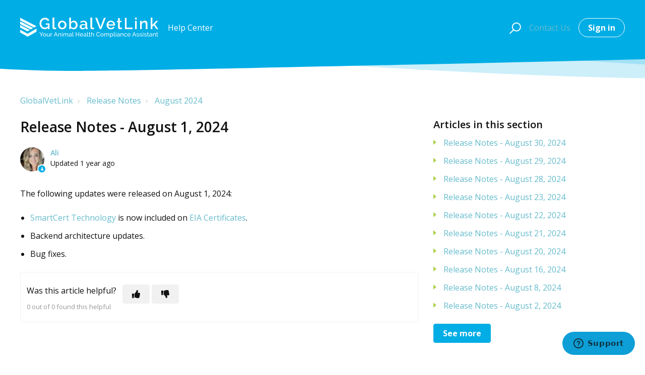

--- FILE ---
content_type: text/html; charset=utf-8
request_url: https://help.globalvetlink.com/hc/en-us/articles/27902167132827-Release-Notes-August-1-2024
body_size: 7820
content:
<!DOCTYPE html>
<html dir="ltr" lang="en-US">
<head>
  <meta charset="utf-8" />
  <!-- v26840 -->


  <title>Release Notes - August 1, 2024 &ndash; GlobalVetLink</title>

  

  <meta name="description" content="The following updates were released on August 1, 2024:   SmartCert Technology is now included on EIA Certificates.  Backend architecture..." /><meta property="og:image" content="https://help.globalvetlink.com/hc/theming_assets/01HZPATX9ZP19PSMM8E9CFS26R" />
<meta property="og:type" content="website" />
<meta property="og:site_name" content="GlobalVetLink" />
<meta property="og:title" content="Release Notes - August 1, 2024" />
<meta property="og:description" content="The following updates were released on August 1, 2024:


SmartCert Technology is now included on EIA Certificates. 
Backend architecture updates.
Bug fixes." />
<meta property="og:url" content="https://help.globalvetlink.com/hc/en-us/articles/27902167132827-Release-Notes-August-1-2024" />
<link rel="canonical" href="https://help.globalvetlink.com/hc/en-us/articles/27902167132827-Release-Notes-August-1-2024">
<link rel="alternate" hreflang="en-us" href="https://help.globalvetlink.com/hc/en-us/articles/27902167132827-Release-Notes-August-1-2024">
<link rel="alternate" hreflang="x-default" href="https://help.globalvetlink.com/hc/en-us/articles/27902167132827-Release-Notes-August-1-2024">

  <link rel="stylesheet" href="//static.zdassets.com/hc/assets/application-f34d73e002337ab267a13449ad9d7955.css" media="all" id="stylesheet" />
  <link rel="stylesheet" type="text/css" href="/hc/theming_assets/11167493/1260802065210/style.css?digest=40371984940571">

  <link rel="icon" type="image/x-icon" href="/hc/theming_assets/01HZPATXFAYW2YN2S0HJGQ93QN">

    

  <meta name="viewport" content="width=device-width, initial-scale=1.0" />

  <link href="https://fonts.googleapis.com/css?family=Open+Sans:300,300i,400,400i,600,600i,700,700i" rel="stylesheet">




<link rel="stylesheet" href="https://use.fontawesome.com/releases/v5.15.1/css/all.css" />
<link rel="stylesheet" href="//cdn.jsdelivr.net/highlight.js/9.10.0/styles/github.min.css" />
<link rel="stylesheet" href="//cdn.jsdelivr.net/npm/magnific-popup@1.1.0/dist/magnific-popup.min.css" />
<link rel="stylesheet" href="https://use.fontawesome.com/releases/v5.15.1/css/all.css" />
<link rel="stylesheet" href="/hc/theming_assets/01HZPATWM2YK6Y5Q64KW2HQPNT" />
<script src="//cdn.jsdelivr.net/npm/jquery@3.5.1/dist/jquery.min.js"></script>
<script src="//cdn.jsdelivr.net/npm/magnific-popup@1.1.0/dist/jquery.magnific-popup.min.js"></script>
<script src="//cdn.jsdelivr.net/highlight.js/9.10.0/highlight.min.js"></script>
<script>
  window.LotusConfig = {};
  LotusConfig.css = {
    activeClass: 'is-active',
    hiddenClass: 'is-hidden'
  };
</script>
<script src="/hc/theming_assets/01HZPATWXDQG65VA8S8X2KRRTM"></script>
<script src="/hc/theming_assets/01HZPATWRC9F11TYWBVKZK3BH8"></script>
<script src="/hc/theming_assets/01HZPATWEVNPXC7WBM0DPGJTSQ"></script>
<script src="/hc/theming_assets/01HZPATWAHHR3XJ29K62E6XSFQ"></script>
  
</head>
<body class="">
  
  
  

  <a class="skip-navigation" tabindex="1"
   href="#main-content">Skip to main content</a>
<div class="layout">
  <div class="layout__head">
    <header class="topbar container is-hidden topbar--image" data-topbar>
      <div class="container-inner topbar__container-inner">
        <div class="topbar__inner">
          <div class="topbar__col clearfix">
            <div class="logo-wrapper">
              <div class="logo">
                <a title="Home" href="/hc/en-us">
                <img src="/hc/theming_assets/01HZPATX9ZP19PSMM8E9CFS26R" alt="Logo" /> </a>
              </div>
            </div>
            
              <p class="help-center-name">
                
                  Help Center
                
              </p>
            
            <button type="button" role="button" aria-label="Toggle Navigation" class="lines-button x" data-toggle-menu>
              <span class="lines"></span> </button>
          </div>
          <div class="topbar__col topbar__menu">
            <div class="topbar__collapse" data-menu>
              <div class="topbar__controls">
                <div class="topbar__search">
                  <form role="search" class="topbar__search-bar is-hidden" data-search="" data-instant="true" autocomplete="off" action="/hc/en-us/search" accept-charset="UTF-8" method="get"><input type="hidden" name="utf8" value="&#x2713;" autocomplete="off" /><input type="search" name="query" id="query" placeholder="Type your question here..." autocomplete="off" aria-label="Type your question here..." />
<input type="submit" name="commit" value="Search" /></form>
                  <button type="button" role="button" class="topbar__btn-search">
                    <svg xmlns="http://www.w3.org/2000/svg" width="23" height="24" viewBox="0 0 23 24">
                      <g fill="none" fill-rule="evenodd" transform="translate(-6 -2)">
                        <circle cx="19.889" cy="11.611" r="8" stroke="#BDBDBD" stroke-width="2"
                          transform="rotate(45 19.89 11.61)" />
                        <path fill="#BDBDBD" fill-rule="nonzero"
                          d="M9.34328327,15.6566781 L11.3432833,15.6566781 L11.3432833,25.6606781 C11.3432833,26.2106781 10.8992833,26.6566781 10.3432833,26.6566781 C9.79128327,26.6566781 9.34328327,26.2116781 9.34328327,25.6606781 L9.34328327,15.6566781 Z"
                          transform="rotate(45 10.343 21.157)" />
                      </g>
                    </svg>
                  </button>
                </div>
                
                <a class="submit-a-request" href="/hc/en-us/requests/new">Contact Us</a>
                
                  <a class="btn btn--topbar" rel="nofollow" data-auth-action="signin" title="Opens a dialog" role="button" href="/hc/en-us/signin?return_to=https%3A%2F%2Fhelp.globalvetlink.com%2Fhc%2Fen-us%2Farticles%2F27902167132827-Release-Notes-August-1-2024">
                    Sign in
                  </a>
                
              </div>
            </div>
          </div>
        </div>
      </div>

      <div class="hero-unit is-hidden" data-hero-unit>
        <div class="container-inner search-box search-box--hero-unit" data-search-box>
          <div class="hero-unit__title">
            
              What can we help you with?
            
          </div>
          <form role="search" class="search" data-search="" data-instant="true" autocomplete="off" action="/hc/en-us/search" accept-charset="UTF-8" method="get"><input type="hidden" name="utf8" value="&#x2713;" autocomplete="off" /><input type="search" name="query" id="query" placeholder="Type your question here..." autocomplete="off" aria-label="Type your question here..." />
<input type="submit" name="commit" value="Search" /></form>
        </div>
      </div>

      <div class="waves waves--large is-hidden" data-wave-large>
        <svg xmlns="http://www.w3.org/2000/svg" viewBox="0 0 1900 363" width="1900">
          <defs>
            <linearGradient id="a" x1="50%" x2="50%" y1="-10.882%" y2="91.608%">
              <stop stop-color="#FCFCFD" offset="0%" />
              <stop stop-color="#FFFFFF" offset="100%" />
            </linearGradient>
          </defs>
          <g class="waves__wave" fill="none" fill-rule="evenodd" transform="translate(-435)">
            <path class="waves__wave-left waves__wave-bottom"
              d="M300.982393,242.183587 C487.436581,204.5 522.207413,191.5 710.187223,191.5 C850.77646,191.5 988.117031,227.133959 1166.84036,251.758178 C1821.8349,342.002293 1969,310.462964 1969,310.462964 L1969,318 L300.543788,318 C300.543788,318 114.528206,279.867175 300.982393,242.183587 Z" />
            <path class="waves__wave-right waves__wave-bottom"
              d="M1048.83841,287.322967 C1048.83841,287.322967 1215.84125,232.793319 1456.64436,246.088521 C1547.00702,251.077618 1578.05082,261.67316 1715.69867,281.380298 C2042.85789,328.219912 2333.50021,321.967995 2333.50021,321.967995 L2333.50021,348 L1048.50061,348 L1048.83841,287.322967 Z"
              transform="matrix(-1 0 0 1 3382 0)" />
            <path class="waves__wave-left waves__wave-top"
              d="M43.2265129,102.183587 C212.151144,64.5 243.652983,51.5 413.959805,51.5 C541.331495,51.5 719.028083,79.5365681 827.680536,111.758178 C1374.76592,274 1771,350.462964 1771,350.462964 L1771,358 L259.404292,358 C259.404292,358 -125.698118,139.867174 43.2265129,102.183587 Z" />
            <path class="waves__wave-right waves__wave-top"
              d="M658.838412,187.322967 C658.838412,187.322967 847.473396,125.508991 1066.64436,146.088521 C1285.81532,166.668052 1530.29862,234.112569 1651.04919,256.404656 C1973.32429,315.900732 2333.50021,371.967995 2333.50021,371.967995 L2333.50021,398 L658.50061,408 L658.838412,187.322967 Z"
              transform="matrix(-1 0 0 1 2992 0)" />
            <path fill-rule="nonzero"
              d="M0,31 C0,31 136.772295,-7.846544 390.5,2.5 C644.22771,12.846544 809,26.5 1171,62.5 C1533,98.5 1900,31 1900,31 L1900,625 L0,625 L0,31 Z"
              transform="translate(435 253)" />
          </g>
        </svg>
      </div>
    </header>
    <div class="waves waves--small is-hidden" data-wave-small>
      <svg xmlns="http://www.w3.org/2000/svg" viewBox="0 0 1900 47" xmlns:xlink="http://www.w3.org/1999/xlink">
        <g fill="none" fill-rule="evenodd">
          <path fill-rule="nonzero"
            d="M403.925926,32 C583.088889,32 1900,0 1900,0 L0,0 C0,0 163.540741,32 403.925926,32 Z"
            transform="translate(-250)" />
          <path fill-opacity="0.2" fill-rule="nonzero"
            d="M1342.66667,76 C1552.37037,76 1900,0.2 1900,0.2 L0,0.2 C0,0.2 896.518519,76 1342.66667,76 Z"
            transform="translate(0 -29)" />
          <path fill-opacity="0.2" fill-rule="nonzero"
            d="M1342.66667,76 C1552.37037,76 1900,0.2 1900,0.2 L0,0.2 C0,0.2 896.518519,76 1342.66667,76 Z"
            transform="translate(617 -29)" />
        </g>
      </svg>
    </div>
  </div>
  <div class="layout__content">

  <main role="main">
    <div class="container article-page">
  <div class="container-inner">
    <div class="row clearfix">
      <div class="column column--sm-8">
        <ol class="breadcrumbs">
  
    <li title="GlobalVetLink">
      
        <a href="/hc/en-us">GlobalVetLink</a>
      
    </li>
  
    <li title="Release Notes">
      
        <a href="/hc/en-us/categories/4418916527387-Release-Notes">Release Notes</a>
      
    </li>
  
    <li title="August 2024">
      
        <a href="/hc/en-us/sections/27901987384987-August-2024">August 2024</a>
      
    </li>
  
</ol>

      </div>
    </div>

    <div class="article-container" id="main-content">
      <div class="article-container__column article-container__sidenav">
        <div data-sidenav='{"mobileBreakpoint": 991}'></div>
      </div>
      <div class="article-container__column article-container__article">
        <article class="article clearfix" itemscope itemtype="http://schema.org/Article">
          <header class="article-header">
            <h1 class="article__title" itemprop="name">
              
              Release Notes - August 1, 2024
            </h1>

            <div class="lt-d-sm-flex lt-justify-content-between lt-mb-4 lt-align-items-start">
              <div class="lt-mb-2 lt-me-sm-4">
                <div class="lt-entry-info ">
                  
                    <div class="lt-entry-info__avatar">
                      <div
                          class="lt-avatar lt-avatar--agent">
                        <img 
                          class="lt-user-avatar lt-user-avatar--default"
                          src="https://help.globalvetlink.com/system/photos/33020632651035/Screenshot_2023-12-07_at_12.57.28_PM.png" alt="" />
                      </div>
                    </div>
                  
                  <div class="lt-entry-info__content">
                    
                      <b class="author">
                        <a href="/hc/en-us/profiles/1267159515569-Ali">
                        Ali
                        </a>
                      </b>
                    
                    <div class="lt-meta">
                      
                        Updated <time datetime="2024-08-01T18:37:56Z" title="2024-08-01T18:37:56Z" data-datetime="relative">August 01, 2024 18:37</time>
                      
                    </div>

                    
                  </div>
                </div>
              </div>

              <div class="lt-article-subscribe lt-d-flex lt-d-print-none lt-align-items-center">
                
              </div>
            </div>
          </header>

          <div class="article__body markdown" itemprop="articleBody" data-article>
            <p>The following updates were released on August 1, 2024:</p>
<ul>
<li>
<a href="https://help.globalvetlink.com/hc/en-us/sections/24003260485147-SmartCert-Technology" target="_blank" rel="noopener noreferrer">SmartCert Technology</a> is now included on <a href="https://help.globalvetlink.com/hc/en-us/sections/4413039233819-EIAs-Equine-Infectious-Anemia-Tests-USA" target="_blank" rel="noopener noreferrer">EIA Certificates</a>.&nbsp;</li>
<li>Backend architecture updates.</li>
<li>Bug fixes.</li>
</ul>
          </div>

          <div class="article__attachments">
            
          </div>
        </article>

        <footer class="article-footer clearfix">
          
            <div class="article-vote">
              <span class="article-vote-question">Was this article helpful?</span>
              <div class="article-vote-controls">
                <button type="button" class="btn article-vote-controls__item article-vote-controls__item--up" data-auth-action="signin" aria-label="This article was helpful" aria-pressed="false">
                  <span class="fa fa-thumbs-up"></span>
                </button>
                <button type="button" class="btn article-vote-controls__item article-vote-controls__item--down" data-auth-action="signin" aria-label="This article was not helpful" aria-pressed="false">
                  <span class="fa fa-thumbs-down"></span>
                </button>
              </div>
              <small class="article-vote-count">
                <span class="article-vote-label">0 out of 0 found this helpful</span>
              </small>
            </div>
          
        </footer>

        
        
      </div>
      <div class="article-container__column article-container__toc">
        <div data-toc='{"mobileBreakpoint": 991}'></div>
      </div>

      <div
        class="article-container__column article-container__sidebar">
        <div class="article-sidebar">
          
            <section class="section-articles">
              <h3 class="section-articles__title">Articles in this section</h3>
              <ul class="section-articles__list">
                
                  <li class="section-articles__item">
                    <a href="/hc/en-us/articles/28746629629595-Release-Notes-August-30-2024" class="section-articles__link ">Release Notes - August 30, 2024</a>
                  </li>
                
                  <li class="section-articles__item">
                    <a href="/hc/en-us/articles/28724772056475-Release-Notes-August-29-2024" class="section-articles__link ">Release Notes - August 29, 2024</a>
                  </li>
                
                  <li class="section-articles__item">
                    <a href="/hc/en-us/articles/28686080536347-Release-Notes-August-28-2024" class="section-articles__link ">Release Notes - August 28, 2024</a>
                  </li>
                
                  <li class="section-articles__item">
                    <a href="/hc/en-us/articles/28539583319323-Release-Notes-August-23-2024" class="section-articles__link ">Release Notes - August 23, 2024</a>
                  </li>
                
                  <li class="section-articles__item">
                    <a href="/hc/en-us/articles/28511980833179-Release-Notes-August-22-2024" class="section-articles__link ">Release Notes - August 22, 2024</a>
                  </li>
                
                  <li class="section-articles__item">
                    <a href="/hc/en-us/articles/28480687604507-Release-Notes-August-21-2024" class="section-articles__link ">Release Notes - August 21, 2024</a>
                  </li>
                
                  <li class="section-articles__item">
                    <a href="/hc/en-us/articles/28443741694235-Release-Notes-August-20-2024" class="section-articles__link ">Release Notes - August 20, 2024</a>
                  </li>
                
                  <li class="section-articles__item">
                    <a href="/hc/en-us/articles/28329131861915-Release-Notes-August-16-2024" class="section-articles__link ">Release Notes - August 16, 2024</a>
                  </li>
                
                  <li class="section-articles__item">
                    <a href="/hc/en-us/articles/28111020302619-Release-Notes-August-8-2024" class="section-articles__link ">Release Notes - August 8, 2024</a>
                  </li>
                
                  <li class="section-articles__item">
                    <a href="/hc/en-us/articles/28067925132571-Release-Notes-August-2-2024" class="section-articles__link ">Release Notes - August 2, 2024</a>
                  </li>
                
              </ul>
              
                <a href="/hc/en-us/sections/27901987384987-August-2024" class="btn btn--primary">See more</a>
              
            </section>
          
          
            <div data-recent-articles></div>
          
        </div>
      </div>
    </div>
  </div>
</div>

  </main>

  </div>
<div class="layout__footer">
  <footer class="footer">
    <div class="footer__wrapper container">
      <div class="waves waves--footer">
        <svg xmlns="http://www.w3.org/2000/svg" viewBox="0 0 1900 100" width="1900"
             xmlns:xlink="http://www.w3.org/1999/xlink">
          <g transform="translate(-578)">
            <path class="waves__wave waves__wave-footer-with-opacity"
                  d="M0,74.3635517 C0,74.3635517 149.686491,112.453979 552.5,94.3635517 C955.313509,76.2731247 1085.21689,63.4466345 1336,24.3635517 C1586.78311,-14.7195311 1900,116 1900,116 L1900,684.363552 L0,684.363552 L0,74.3635517 Z"
                  opacity="0.4"/>
            <path class="waves__wave waves__wave-footer-with-opacity"
                  d="M578,21 C578,21 700,-7.5 1130.5,61.7525987 C1561,131.005197 1663.21689,18.4672903 1914,3.21512382 C2164.78311,-12.0370427 2478,51.0201205 2478,51.0201205 L2478,292 L578,292 L578,21 Z"
                  opacity="0.4"/>
            <path class="waves__wave waves__wave--footer-primary"
                  d="M578,81.0871789 C729,43 948.5,20.5 1208.5,38.5 C1468.5,56.5 2141,147 2478,10 C2478,159 2478,645.450731 2478,645.450731 L578,645.450731 C578,645.450731 578,129 578,81.0871789 Z"/>
          </g>
        </svg>
      </div>
      <section class="footer-submit-ticket is-hidden" data-footer-submit-ticket>
        <h2 class="footer-submit-ticket__title">
          
            Can&#39;t find what you&#39;re looking for?
          
        </h2>
        <h4 class="footer-submit-ticket__subtitle">
          
            Let us help you!
          
        </h4>
        <a class="btn btn--primary footer-submit-ticket__btn" href="/hc/en-us/requests/new">Submit a request</a>
      </section>
      <div class="container-inner footer__inner">
        <div class="footer__col copyright">
          <p>&copy; GlobalVetLink</p>
          <p>Theme by <a href="https://www.lotusthemes.com" target="_blank">Lotus Themes</a>
          </p>
        </div>
        <div class="footer__col footer__col--social-links">
          
            <a href="https://facebook.com/globalvetlink"
              target="_blank" class="footer-social-link fab fa-facebook"></a>
          
          
            <a href="https://twitter.com/globalvetlink"
              target="_blank" class="footer-social-link fab fa-twitter"></a>
          
          
            <a href="https://youtube.com/globalvetlink"
              target="_blank" class="footer-social-link fab fa-youtube"></a>
          
          
            <a href="https://linkedin.com/company/globalvetlink"
              target="_blank" class="footer-social-link fab fa-linkedin"></a>
          
          
            <a href="https://www.instagram.com/globalvetlink"
              target="_blank" class="footer-social-link fab fa-instagram"></a>
          
        </div>
      </div>
    </div>
  </footer>
</div>
</div>


<!-- Start of globalvetlink Zendesk Widget script -->
<script id="ze-snippet" src="https://static.zdassets.com/ekr/snippet.js?key=640ffa91-e5c6-4f60-a513-e12d24d8a101"> </script>
<!-- End of globalvetlink Zendesk Widget script -->

<script type="text/javascript">
  window.zESettings = {
    webWidget: {
      chat: {
        departments: {
          enabled: []
        }
      }
    }
  };
</script>

    <div class="powered-by-zendesk">
  <svg xmlns="http://www.w3.org/2000/svg" width="26" height="26" focusable="false" viewBox="0 0 26 26">
    <path d="M12 8.2v14.5H0zM12 3c0 3.3-2.7 6-6 6S0 6.3 0 3h12zm2 19.7c0-3.3 2.7-6 6-6s6 2.7 6 6H14zm0-5.2V3h12z"/>
  </svg>

  <a href="https://www.zendesk.com/service/help-center/?utm_source=helpcenter&utm_medium=poweredbyzendesk&utm_campaign=text&utm_content=GVL" target="_blank" rel="nofollow">Powered by Zendesk</a>
</div>


  <!-- / -->

  
  <script src="//static.zdassets.com/hc/assets/en-us.f90506476acd6ed8bfc8.js"></script>
  <script src="https://globalvetlink.zendesk.com/auth/v2/host/without_iframe.js" data-brand-id="1260802065210" data-return-to="https://help.globalvetlink.com/hc/en-us/articles/27902167132827-Release-Notes-August-1-2024" data-theme="hc" data-locale="en-us" data-auth-origin="1260802065210,true,true"></script>

  <script type="text/javascript">
  /*

    Greetings sourcecode lurker!

    This is for internal Zendesk and legacy usage,
    we don't support or guarantee any of these values
    so please don't build stuff on top of them.

  */

  HelpCenter = {};
  HelpCenter.account = {"subdomain":"globalvetlink","environment":"production","name":"GVL"};
  HelpCenter.user = {"identifier":"da39a3ee5e6b4b0d3255bfef95601890afd80709","email":null,"name":"","role":"anonymous","avatar_url":"https://assets.zendesk.com/hc/assets/default_avatar.png","is_admin":false,"organizations":[],"groups":[]};
  HelpCenter.internal = {"asset_url":"//static.zdassets.com/hc/assets/","web_widget_asset_composer_url":"https://static.zdassets.com/ekr/snippet.js","current_session":{"locale":"en-us","csrf_token":null,"shared_csrf_token":null},"usage_tracking":{"event":"article_viewed","data":"[base64]--dc0e335baba2a278a4b812952f0808d2f4a8b67a","url":"https://help.globalvetlink.com/hc/activity"},"current_record_id":"27902167132827","current_record_url":"/hc/en-us/articles/27902167132827-Release-Notes-August-1-2024","current_record_title":"Release Notes - August 1, 2024","current_text_direction":"ltr","current_brand_id":1260802065210,"current_brand_name":"GVL","current_brand_url":"https://globalvetlink.zendesk.com","current_brand_active":true,"current_path":"/hc/en-us/articles/27902167132827-Release-Notes-August-1-2024","show_autocomplete_breadcrumbs":true,"user_info_changing_enabled":false,"has_user_profiles_enabled":true,"has_end_user_attachments":true,"user_aliases_enabled":false,"has_anonymous_kb_voting":false,"has_multi_language_help_center":true,"show_at_mentions":false,"embeddables_config":{"embeddables_web_widget":true,"embeddables_help_center_auth_enabled":false,"embeddables_connect_ipms":false},"answer_bot_subdomain":"static","gather_plan_state":"subscribed","has_article_verification":false,"has_gather":true,"has_ckeditor":false,"has_community_enabled":false,"has_community_badges":true,"has_community_post_content_tagging":false,"has_gather_content_tags":true,"has_guide_content_tags":true,"has_user_segments":true,"has_answer_bot_web_form_enabled":false,"has_garden_modals":false,"theming_cookie_key":"hc-da39a3ee5e6b4b0d3255bfef95601890afd80709-2-preview","is_preview":false,"has_search_settings_in_plan":true,"theming_api_version":2,"theming_settings":{"toggle_translations":false,"body_bg":"#fff","brand_primary":"rgba(0, 173, 229, 1)","brand_secondary":"rgba(175, 208, 79, 1)","text_color":"#111","link_color":"rgba(102, 187, 204, 1)","border_color":"#f1f1f1","font_size_base":"16px","font_family_base":"'Open Sans', sans-serif","line_height_base":"1.5","hero_show_image":true,"hero_homepage_image":"/hc/theming_assets/01HZPATX46JN2TWB889NSQ03B5","hero_unit_mask_bg":"rgba(107, 201, 206, 1)","hero_unit_mask_opacity":"0.4","hero_title":"What can we help you with?","hero_title_color":"#fff","search_placeholder":"Type your question here...","button_color_1":"rgba(0, 173, 229, 1)","logo":"/hc/theming_assets/01HZPATX9ZP19PSMM8E9CFS26R","logo_height":"40px","favicon":"/hc/theming_assets/01HZPATXFAYW2YN2S0HJGQ93QN","border_radius_base":"4px","toggle_custom_blocks":true,"toggle_promoted_articles":false,"toggle_category_list":true,"toggle_category_tree":false,"toggle_recent_activity":true,"brand_info":"rgba(107, 201, 206, 1)","brand_success":"rgba(45, 45, 150, 1)","brand_warning":"rgba(239, 216, 79, 1)","brand_danger":"#ff5252","custom_block_1_type":"custom","custom_block_1_icon":"/hc/theming_assets/01HZPATXKW4BHSBTK668P0VHH2","custom_block_1_title":"Training Videos","custom_block_1_description":"Check out training videos for the GlobalVetLink platform","custom_block_1_url":"https://www.globalvetlink.com/globalvetlink-training-videos","custom_block_2_type":"custom","custom_block_2_icon":"/hc/theming_assets/01HZPATXR7R93QVV77PB2QGGRK","custom_block_2_title":"Getting Started","custom_block_2_description":"Have any questions? Find the answers to all of them","custom_block_2_url":"https://help.globalvetlink.com/hc/en-us/categories/4406907945371-Getting-Started","custom_block_3_type":"custom","custom_block_3_icon":"/hc/theming_assets/01HZPATXWQ4T70TH8BCD0548G9","custom_block_3_title":"GVL Idea Portal","custom_block_3_description":"View and submit your ideas for improving the GVL platform","custom_block_3_url":"https://feedback.globalvetlink.com/","custom_block_4_type":"hidden","custom_block_4_icon":"/hc/theming_assets/01HZPATY0WN2KK99W9XEVVVC3F","custom_block_4_title":"Veterinarians \u0026 Practice Staff Training Resources","custom_block_4_description":"Step by step instructions and FAQs for Veterinarians and Practice Staff","custom_block_4_url":"#","toggle_help_center_title":true,"help_center_title":"Help Center","topbar_text_color":"#fff","topbar_link_color":"#fff","topbar_button_color":"#fff","footer_text_color":"#fff","footer_link_color":"#fff","footer_social_link_color":"#fff","footer_cta_title":"Can't find what you're looking for?","footer_cta_subtitle":"Let us help you!","toggle_facebook_icon":true,"facebook_url":"https://facebook.com/globalvetlink","toggle_twitter_icon":true,"twitter_url":"https://twitter.com/globalvetlink","toggle_youtube_icon":true,"youtube_url":"https://youtube.com/globalvetlink","toggle_linkedin_icon":true,"linkedin_url":"https://linkedin.com/company/globalvetlink","toggle_instagram_icon":true,"instagram_url":"https://www.instagram.com/globalvetlink","show_articles_in_section":true,"show_article_author":true,"show_article_comments":false,"show_follow_article":false,"show_recently_viewed_articles":true,"show_follow_section":false,"show_follow_community_post":false,"show_follow_community_topic":false},"has_pci_credit_card_custom_field":false,"help_center_restricted":false,"is_assuming_someone_else":false,"flash_messages":[],"user_photo_editing_enabled":true,"user_preferred_locale":"en-us","base_locale":"en-us","login_url":"/hc/en-us/signin?return_to=https%3A%2F%2Fhelp.globalvetlink.com%2Fhc%2Fen-us%2Farticles%2F27902167132827-Release-Notes-August-1-2024","has_alternate_templates":false,"has_custom_statuses_enabled":false,"has_hc_generative_answers_setting_enabled":true,"has_generative_search_with_zgpt_enabled":false,"has_suggested_initial_questions_enabled":false,"has_guide_service_catalog":true,"has_service_catalog_search_poc":false,"has_service_catalog_itam":false,"has_csat_reverse_2_scale_in_mobile":false,"has_knowledge_navigation":false,"has_unified_navigation":false,"has_unified_navigation_eap_access":false,"has_csat_bet365_branding":false,"version":"v26840","dev_mode":false};
</script>

  
  
  <script src="//static.zdassets.com/hc/assets/hc_enduser-be182e02d9d03985cf4f06a89a977e3d.js"></script>
  <script type="text/javascript" src="/hc/theming_assets/11167493/1260802065210/script.js?digest=40371984940571"></script>
  
</body>
</html>

--- FILE ---
content_type: text/css; charset=utf-8
request_url: https://help.globalvetlink.com/hc/theming_assets/11167493/1260802065210/style.css?digest=40371984940571
body_size: 26068
content:
@import "https://cdn.jsdelivr.net/npm/normalize.css@8.0.1/normalize.css";
/* Components */
:root {
  --gray-dark: #373a3c;
  --gray: #55595c;
  --gray-light: #818a91;
  --gray-lighter: #eceeef;
  --gray-lightest: #f7f7f9;
  --meta-text-color: #979797;
  --grid-columns: 12;
  --grid-gutter-width: 15px;
  --padding-base-horizontal: 12px;
  --font-size-small: calc(16px * 0.85);
  --font-size-h1: calc(16px * 2.5);
  --font-size-h2: calc(16px * 1.75);
  --font-size-h3: calc(16px * 1.5);
  --font-size-h4: calc(16px * 1.25);
  --font-size-h5: calc(16px * 1.1);
  --font-size-h6: calc(16px * 1);
  --line-height-computed: 16px * 1.5;
  --border-width: 1px;
  --strong-font-weight: 600;
  --hr-border: #f1f1f1;
  --input-border-color: #dee1e3;
  --input-focus-border-color: #9ed5e7;
}
/* Reset the box-sizing */
*,
*:before,
*:after {
  box-sizing: border-box;
}

html,
body {
  height: 100%;
}
/* Body reset */
html {
  -webkit-tap-highlight-color: rgba(0, 0, 0, 0);
}

body {
  font-family: 'Open Sans', sans-serif;
  font-size: 16px;
  line-height: 1.5;
  color: #111;
  background-color: #fff;
  text-rendering: optimizeLegibility;
  -webkit-font-smoothing: antialiased;
}
/* Reset fonts for relevant elements */
input,
button,
select,
textarea {
  font-family: inherit;
  font-size: inherit;
  line-height: inherit;
}
/* Links */
a {
  color: rgba(102, 187, 204, 1);
  text-decoration: none;
}

a:hover,
a:focus {
  color: #3999ac;
  text-decoration: none;
}

a.disabled {
  color: var(--gray-light);
  cursor: default;
}

figure {
  margin: 0;
}

img {
  max-width: 100%;
  height: auto;
  vertical-align: middle;
}

hr {
  display: block;
  height: 1px;
  padding: 0;
  margin: 1em 0;
  border: 0;
  border-top: 1px solid var(--hr-border);
}
/*
  Remove the gap between audio, canvas, iframes,
  images, videos and the bottom of their containers:
  https://github.com/h5bp/html5-boilerplate/issues/440
*/
audio,
canvas,
iframe,
img,
svg,
video {
  vertical-align: middle;
}
/* Headings */
h1,
h2,
h3,
h4,
h5,
h6,
.h1,
.h2,
.h3,
.h4,
.h5,
.h6 {
  font-family: inherit;
  font-weight: 400;
  line-height: 1.2;
  color: inherit;
}

h1,
h2,
h3,
h4,
h5,
h6,
.h1,
.h2,
.h3,
.h4,
.h5,
.h6,
p,
ul,
ol {
  margin: 0 0 calc(var(--line-height-computed));
}

h1,
.h1 {
  font-size: var(--font-size-h1);
}

h2,
.h2 {
  font-size: var(--font-size-h2);
}

h3,
.h3 {
  font-size: var(--font-size-h3);
}

h4,
.h4 {
  font-size: var(--font-size-h4);
}

h5,
.h5 {
  font-size: var(--font-size-h5);
}

h6,
.h6 {
  font-size: var(--font-size-h6);
}

b,
strong {
  font-weight: var(--strong-font-weight);
}

small,
.small {
  font-size: 80%;
  font-weight: normal;
  line-height: 1;
}
/* Description Lists */
dl {
  margin-top: 0;
  margin-bottom: calc(var(--line-height-computed));
}

dt,
dd {
  margin-bottom: calc(var(--line-height-computed) / 2);
  line-height: 1.5;
}

dt {
  font-weight: bold;
}

[dir="ltr"] dd {
  margin-left: 0;
}

[dir="rtl"] dd {
  margin-right: 0;
}

.dl-horizontal:before,
.dl-horizontal:after {
  display: table;
  content: "";
}

.dl-horizontal:after {
  clear: both;
}

.dl-horizontal dt {
  overflow: hidden;
  text-overflow: ellipsis;
  white-space: nowrap;
}
@media (min-width: 768px) {
  .dl-horizontal dt {
    float: left;
    width: 30%;
    padding-right: var(--grid-gutter-width);
    clear: both;
  }
}
@media (min-width: 768px) {
  .dl-horizontal dd {
    float: right;
    width: 70%;
  }
}
/* Abbreviations and acronyms */
abbr[title],
abbr[data-original-title] {
  cursor: help;
  border-bottom: 1px dotted var(--gray-light);
}
/* Blockquotes */
blockquote {
  padding: calc(var(--line-height-computed) / 2)
    calc(var(--line-height-computed));
  margin: 0 0 calc(var(--line-height-computed));
  font-family: Georgia, "Times New Roman", Times, serif;
  font-style: italic;
  background-color: var(--gray-lightest);
}

blockquote p:last-child,
blockquote ul:last-child,
blockquote ol:last-child {
  margin-bottom: 0;
}

[dir="ltr"] blockquote {
  border-left: 5px solid var(--gray-lighter);
}

[dir="ltr"] blockquote.is-colored {
  border-left: 5px solid rgba(0, 173, 229, 1);
}

[dir="rtl"] blockquote {
  border-right: 5px solid var(--gray-lighter);
}

[dir="rtl"] blockquote.is-colored {
  border-right: 5px solid rgba(0, 173, 229, 1);
}
/* Code */
code {
  padding: 20px !important;
  border-radius: 4px !important;
}
/* Addresses */
address {
  margin-bottom: calc(var(--line-height-computed));
  font-style: normal;
  line-height: 1.5;
}

.clearfix:before,
.clearfix:after {
  display: table;
  content: "";
}

.clearfix:after {
  clear: both;
}

.sr-only {
  position: absolute;
  width: 1px;
  height: 1px;
  padding: 0;
  margin: -1px;
  overflow: hidden;
  clip: rect(0, 0, 0, 0);
  border: 0;
}

.list-unstyled {
  list-style: none;
}

[dir="ltr"] .list-unstyled {
  padding-left: 0;
}

[dir="rtl"] .list-unstyled {
  padding-right: 0;
}

.is-hidden,
.hidden,
[hidden] {
  display: none !important;
}

.dropdown {
  position: relative;
  display: inline-block;
}

.dropdown-toggle {
  display: inline-block;
  padding: 0;
  text-align: initial;
  vertical-align: middle;
  cursor: pointer;
  background: none;
  border: 0;
}

.dropdown-toggle:after {
  display: inline-block;
  font-family: "Font Awesome 5 Free";
  font-size: calc(16px - 4px);
  font-style: normal;
  font-weight: 900;
  line-height: 1;
  color: inherit;
  content: "\f107";
  -webkit-font-smoothing: antialiased;
  -moz-osx-font-smoothing: grayscale;
}

[dir="ltr"] .dropdown-toggle:after {
  margin-left: 8px;
}

[dir="rtl"] .dropdown-toggle:after {
  margin-right: 8px;
}

.dropdown-toggle:hover {
  text-decoration: none;
}

.dropdown-toggle > * {
  display: inline-block;
}

.dropdown-menu {
  position: absolute;
  z-index: 1000;
  display: none;
  min-width: 170px;
  padding: 10px 0;
  margin-top: 1px;
  font-size: 14px;
  font-style: normal;
  font-weight: normal;
  background: #fff;
  border: 1px solid #d8d8d8;
  border-radius: 4px;
  box-shadow: 0 1px 5px rgba(0, 0, 0, 0.1);
}

[dir="ltr"] .dropdown-menu {
  left: 0;
  text-align: left;
}

[dir="rtl"] .dropdown-menu {
  right: 0;
  text-align: right;
}

[dir="rtl"] .dropdown-menu {
  text-align: right;
}

.dropdown-menu[aria-expanded="true"] {
  display: block;
}

.dropdown-menu [role="separator"] {
  display: block;
  padding: 5px 0;
  margin: 5px 20px 10px;
  font-size: 11px;
  font-weight: normal;
  color: #969696;
  border-bottom: 1px solid #d8d8d8;
}

.dropdown-menu [role="menuitem"] {
  display: block;
  width: 100%;
  line-height: inherit;
  color: #333;
  text-align: start;
  white-space: nowrap;
  cursor: pointer;
  background-color: transparent;
  border: 0;
  -webkit-appearance: none;
}

[dir="ltr"] .dropdown-menu [role="menuitem"] {
  padding: 7px 40px 7px 20px;
}

[dir="rtl"] .dropdown-menu [role="menuitem"] {
  padding: 7px 20px 7px 40px;
}

[dir="rtl"] .dropdown-menu [role="menuitem"] {
  padding: 7px 20px 7px 40px;
}

.dropdown-menu [role="menuitem"]:hover,
.dropdown-menu [role="menuitem"]:focus {
  color: #333;
  text-decoration: none;
  background: #f3f3f3;
}

.dropdown-menu [role="menuitem"][aria-selected="true"] {
  cursor: default;
}

.dropdown-menu [role="menuitem"][aria-selected="true"]:after {
  display: inline-block;
  width: 12px;
  height: 12px;
  content: "";
  background-image: url("data:image/svg+xml,%3Csvg aria-hidden='true' xmlns='http://www.w3.org/2000/svg' width='12' height='12' viewBox='0 0 12 12'%3E%3Cpath fill='none' stroke='currentColor' stroke-linecap='round' stroke-linejoin='round' stroke-width='2' d='M1 7l3 3 7-7'%3E%3C/path%3E%3C/svg%3E");
}

[dir="ltr"] .dropdown-menu [role="menuitem"][aria-selected="true"]:after {
  margin-left: 10px;
}

[dir="rtl"] .dropdown-menu [role="menuitem"][aria-selected="true"]:after {
  margin-right: 10px;
}

[dir="rtl"] .dropdown-menu [role="menuitem"][aria-selected="true"]:after {
  float: left;
  margin-right: 10px;
  margin-left: 0;
}

.dropdown-menu [role="menuitem"][hidden],
.dropdown-menu [role="menuitem"][aria-hidden="true"] {
  display: none !important;
}

[dir="ltr"] .dropdown-menu-end {
  right: 0;
  left: auto;
}

[dir="rtl"] .dropdown-menu-end {
  right: auto;
  left: 0;
}

.dropdown-menu-top {
  bottom: 100%;
  margin-bottom: 1px;
}

[dir="rtl"] .dropdown-menu {
  right: 0;
  left: auto;
  text-align: right;
}

[dir="rtl"] .dropdown-menu-end {
  right: auto;
  left: 0;
}

.dropdown-toggle--user {
  display: inline-flex;
  align-items: center;
  padding: 0;
  color: #fff;
  border: 0;
}

.layout {
  min-height: 100%;
  background-color: #fff;
}

.layout__content {
  width: 100%;
  min-height: calc(100vh - 490px);
}

.layout__content:after {
  display: block;
  height: 0;
  visibility: hidden;
  content: "\00a0";
}

.layout__header,
.layout__footer {
  flex: none;
}
/********
Forms
--------------------------------------------------
Normalize non-controls

Restyle and baseline non-control form elements.
*********/
fieldset {
  min-width: 0;
  padding: 0;
  margin: 0;
  border: 0;
}

legend {
  display: block;
  width: 100%;
  padding: 0;
  margin-bottom: calc(var(--line-height-computed));
  font-size: calc(16px * 1.5);
  line-height: inherit;
  color: var(--gray-dark);
  border: 0;
  border-bottom: 1px solid #e5e5e5;
}

label {
  display: inline-block;
  max-width: 100%;
  margin-bottom: calc(var(--line-height-computed) / 2);
  font-weight: 600;
}
/********
Normalize form controls

While most of our form styles require extra classes, some basic normalization
is required to ensure optimum display with or without those classes to better
address browser inconsistencies.
*********/
/* Override content-box in Normalize (* isn't specific enough) */
input[type="search"] {
  box-sizing: border-box;
}
/* Position radios and checkboxes better */
input[type="radio"],
input[type="checkbox"] {
  margin: 4px 0 0;
  margin-top: 1px;
  line-height: normal;
}
/* Set the height of file controls to match text inputs */
input[type="file"] {
  display: block;
}
/* Make range inputs behave like textual form controls */
input[type="range"] {
  display: block;
  width: 100%;
}
/* Make multiple select elements height not fixed */
select[multiple],
select[size] {
  height: auto;
}
/* Focus for file, radio, and checkbox */
input[type="file"]:focus,
input[type="radio"]:focus,
input[type="checkbox"]:focus {
  outline: thin dotted;
  outline: 5px auto -webkit-focus-ring-color;
  outline-offset: -2px;
}
/* Adjust output element */
output {
  display: block;
  padding-top: 7px;
  font-size: 16px;
  line-height: 1.5;
  color: var(--gray);
}
/********
Common form controls

Shared size and type resets for form controls. Apply `.form-control` to any
of the following form controls:
********/
select,
textarea,
input[type="text"],
input[type="password"],
input[type="datetime"],
input[type="datetime-local"],
input[type="date"],
input[type="month"],
input[type="time"],
input[type="week"],
input[type="number"],
input[type="email"],
input[type="url"],
input[type="search"],
input[type="tel"],
input[type="color"],
.nesty-input,
ul[data-hc-pills-container] {
  display: block;
  width: 100%;
  height: auto;
  padding: calc(var(--padding-base-horizontal) / 2)
    var(--padding-base-horizontal);
  font-size: 16px;
  line-height: 1.5;
  color: var(--gray);
  background-color: #fff;
  background-image: none;
  border: var(--border-width) solid var(--input-border-color);
  border-radius: 4px;
  transition: border-color ease-in-out 0.15s, box-shadow ease-in-out 0.15s;
}

select:focus,
textarea:focus,
input[type="text"]:focus,
input[type="password"]:focus,
input[type="datetime"]:focus,
input[type="datetime-local"]:focus,
input[type="date"]:focus,
input[type="month"]:focus,
input[type="time"]:focus,
input[type="week"]:focus,
input[type="number"]:focus,
input[type="email"]:focus,
input[type="url"]:focus,
input[type="search"]:focus,
input[type="tel"]:focus,
input[type="color"]:focus,
.nesty-input:focus,
ul[data-hc-pills-container]:focus {
  border-color: var(--input-focus-border-color);
  outline: 0;
}

select::-moz-placeholder,
textarea::-moz-placeholder,
input[type="text"]::-moz-placeholder,
input[type="password"]::-moz-placeholder,
input[type="datetime"]::-moz-placeholder,
input[type="datetime-local"]::-moz-placeholder,
input[type="date"]::-moz-placeholder,
input[type="month"]::-moz-placeholder,
input[type="time"]::-moz-placeholder,
input[type="week"]::-moz-placeholder,
input[type="number"]::-moz-placeholder,
input[type="email"]::-moz-placeholder,
input[type="url"]::-moz-placeholder,
input[type="search"]::-moz-placeholder,
input[type="tel"]::-moz-placeholder,
input[type="color"]::-moz-placeholder,
.nesty-input::-moz-placeholder,
ul[data-hc-pills-container]::-moz-placeholder {
  color: #999;
  opacity: 1;
}

select:-ms-input-placeholder,
textarea:-ms-input-placeholder,
input[type="text"]:-ms-input-placeholder,
input[type="password"]:-ms-input-placeholder,
input[type="datetime"]:-ms-input-placeholder,
input[type="datetime-local"]:-ms-input-placeholder,
input[type="date"]:-ms-input-placeholder,
input[type="month"]:-ms-input-placeholder,
input[type="time"]:-ms-input-placeholder,
input[type="week"]:-ms-input-placeholder,
input[type="number"]:-ms-input-placeholder,
input[type="email"]:-ms-input-placeholder,
input[type="url"]:-ms-input-placeholder,
input[type="search"]:-ms-input-placeholder,
input[type="tel"]:-ms-input-placeholder,
input[type="color"]:-ms-input-placeholder,
.nesty-input:-ms-input-placeholder,
ul[data-hc-pills-container]:-ms-input-placeholder {
  color: #999;
}

select::-webkit-input-placeholder,
textarea::-webkit-input-placeholder,
input[type="text"]::-webkit-input-placeholder,
input[type="password"]::-webkit-input-placeholder,
input[type="datetime"]::-webkit-input-placeholder,
input[type="datetime-local"]::-webkit-input-placeholder,
input[type="date"]::-webkit-input-placeholder,
input[type="month"]::-webkit-input-placeholder,
input[type="time"]::-webkit-input-placeholder,
input[type="week"]::-webkit-input-placeholder,
input[type="number"]::-webkit-input-placeholder,
input[type="email"]::-webkit-input-placeholder,
input[type="url"]::-webkit-input-placeholder,
input[type="search"]::-webkit-input-placeholder,
input[type="tel"]::-webkit-input-placeholder,
input[type="color"]::-webkit-input-placeholder,
.nesty-input::-webkit-input-placeholder,
ul[data-hc-pills-container]::-webkit-input-placeholder {
  color: #999;
}

ul[data-hc-pills-container][data-hc-focus="true"] {
  border-color: var(--input-focus-border-color);
}

select {
  height: calc(var(--line-height-computed) + 14px);
}

textarea {
  height: 102px;
  resize: vertical;
}

#hc-wysiwyg {
  border-color: var(--input-border-color);
  border-width: var(--border-width);
}
/********
Search inputs in iOS

This overrides the extra rounded corners on search inputs in iOS so that our
`.form-control` class can properly style them. Note that this cannot simply
be added to `.form-control` as it's not specific enough. For details, see
https://github.com/twbs/bootstrap/issues/11586.
*******/
input[type="search"] {
  -webkit-appearance: none;
}
/********
Special styles for iOS temporal inputs

In Mobile Safari, setting `display: block` on temporal inputs causes the
text within the input to become vertically misaligned. As a workaround, we
set a pixel line-height that matches the given height of the input, but only
for Safari.
*******/
@media screen and (-webkit-min-device-pixel-ratio: 0) {
  input[type="date"],
  input[type="time"],
  input[type="datetime-local"],
  input[type="month"] {
    line-height: calc(var(--line-height-computed) + 14px);
  }
}
/********
Form groups

Designed to help with the organization and spacing of vertical forms. For
horizontal forms, use the predefined grid classes.
*******/
.form-field {
  margin-bottom: calc(var(--line-height-computed));
}

.form-field p {
  display: block;
  margin-top: 10px;
  margin-bottom: 15px;
  font-size: 90%;
  color: #515151;
}

.form-field .optional {
  color: #444;
}

[dir="ltr"] .form-field .optional {
  margin-left: 4px;
}

[dir="rtl"] .form-field .optional {
  margin-right: 4px;
}

.form-field.boolean {
  position: relative;
}

.form-field.boolean input[type="checkbox"] {
  position: absolute;
}

.form-field.boolean label {
  min-height: calc(var(--line-height-computed));
  margin-bottom: 0;
  cursor: pointer;
}

[dir="ltr"] .form-field.boolean {
  padding-left: 20px;
}

[dir="ltr"] .form-field.boolean input[type="checkbox"] {
  left: 0;
}

[dir="rtl"] .form-field.boolean {
  padding-right: 20px;
}

[dir="rtl"] .form-field.boolean input[type="checkbox"] {
  right: 0;
}
/********
Apply same disabled cursor tweak as for inputs
Some special care is needed because <label>s don't inherit their parent's `cursor`.

Note: Neither radios nor checkboxes can be readonly.
*******/
input[type="radio"][disabled],
input[type="radio"].disabled,
fieldset[disabled] input[type="radio"],
input[type="checkbox"][disabled],
input[type="checkbox"].disabled,
fieldset[disabled] input[type="checkbox"] {
  cursor: not-allowed;
}
/********
Help text

Apply to any element you wish to create light text for placement immediately
below a form control. Use for general help, formatting, or instructional text.
********/
.help-block {
  display: block;
  margin-top: 10px;
  margin-bottom: 15px;
  font-size: 90%;
  color: #515151;
}

ul[data-hc-pills-container],
ul[data-hc-pills-container][data-hc-focus="true"] {
  border-width: var(--border-width);
}

ul[data-hc-pills-container] {
  margin: 0 0 calc(var(--border-width) * -1);
  border-color: var(--input-border-color);
  border-radius: 4px;
}

ul[data-hc-pills-container][data-hc-focus="true"] {
  position: relative;
  z-index: 2;
  border-color: var(--input-focus-border-color);
}

.comment-form__ccs ul[data-hc-pills-container] {
  border-radius: 4px 4px 0 0;
}

.btn,
input[type="submit"],
.section-subscribe button,
.lt-article-subscribe button,
.lt-community-follow button,
.requests-table-toolbar .organization-subscribe button,
.subscriptions-subscribe button,
.lt-profile__buttons button,
.lt-profile__buttons a,
.pagination-next-link,
.pagination-prev-link,
.pagination-first-link,
.pagination-last-link {
  display: inline-block;
  padding: 6px
    calc(var(--padding-base-horizontal) + var(--padding-base-horizontal) / 2);
  margin-bottom: 0;
  font-size: 16px;
  font-weight: 700;
  line-height: 1.5;
  text-align: center;
  text-transform: none;
  white-space: nowrap;
  vertical-align: middle;
  cursor: pointer;
  -webkit-user-select: none;
  -moz-user-select: none;
  -ms-user-select: none;
  user-select: none;
  background-image: none;
  border: 1px solid transparent;
  border-radius: 4px;
  transition: all 0.3s ease;
  touch-action: manipulation;
}

.btn:focus,
.btn:active:focus,
input[type="submit"]:focus,
input[type="submit"]:active:focus,
.section-subscribe button:focus,
.section-subscribe button:active:focus,
.lt-article-subscribe button:focus,
.lt-article-subscribe button:active:focus,
.lt-community-follow button:focus,
.lt-community-follow button:active:focus,
.requests-table-toolbar .organization-subscribe button:focus,
.requests-table-toolbar .organization-subscribe button:active:focus,
.subscriptions-subscribe button:focus,
.subscriptions-subscribe button:active:focus,
.lt-profile__buttons button:focus,
.lt-profile__buttons button:active:focus,
.lt-profile__buttons a:focus,
.lt-profile__buttons a:active:focus,
.pagination-next-link:focus,
.pagination-next-link:active:focus,
.pagination-prev-link:focus,
.pagination-prev-link:active:focus,
.pagination-first-link:focus,
.pagination-first-link:active:focus,
.pagination-last-link:focus,
.pagination-last-link:active:focus {
  outline: thin dotted;
  outline: 5px auto -webkit-focus-ring-color;
  outline-offset: -2px;
}

.btn:hover,
.btn:focus,
input[type="submit"]:hover,
input[type="submit"]:focus,
.section-subscribe button:hover,
.section-subscribe button:focus,
.lt-article-subscribe button:hover,
.lt-article-subscribe button:focus,
.lt-community-follow button:hover,
.lt-community-follow button:focus,
.requests-table-toolbar .organization-subscribe button:hover,
.requests-table-toolbar .organization-subscribe button:focus,
.subscriptions-subscribe button:hover,
.subscriptions-subscribe button:focus,
.lt-profile__buttons button:hover,
.lt-profile__buttons button:focus,
.lt-profile__buttons a:hover,
.lt-profile__buttons a:focus,
.pagination-next-link:hover,
.pagination-next-link:focus,
.pagination-prev-link:hover,
.pagination-prev-link:focus,
.pagination-first-link:hover,
.pagination-first-link:focus,
.pagination-last-link:hover,
.pagination-last-link:focus {
  color: #fff;
  text-decoration: none;
}

.btn:active,
input[type="submit"]:active,
.section-subscribe button:active,
.lt-article-subscribe button:active,
.lt-community-follow button:active,
.requests-table-toolbar .organization-subscribe button:active,
.subscriptions-subscribe button:active,
.lt-profile__buttons button:active,
.lt-profile__buttons a:active,
.pagination-next-link:active,
.pagination-prev-link:active,
.pagination-first-link:active,
.pagination-last-link:active {
  outline: none;
  box-shadow: inset 0 3px 5px rgba(0, 0, 0, 0.125);
}

.btn--default,
.requests-table-toolbar .organization-subscribe button,
.pagination-next-link,
.pagination-prev-link,
.pagination-first-link,
.pagination-last-link {
  color: rgba(0, 173, 229, 1);
  background-color: transparent;
  border-color: rgba(0, 173, 229, 1);
}

.btn--default:hover,
.btn--default:focus,
.btn--default:active,
.requests-table-toolbar .organization-subscribe button:hover,
.requests-table-toolbar .organization-subscribe button:focus,
.requests-table-toolbar .organization-subscribe button:active,
.pagination-next-link:hover,
.pagination-next-link:focus,
.pagination-next-link:active,
.pagination-prev-link:hover,
.pagination-prev-link:focus,
.pagination-prev-link:active,
.pagination-first-link:hover,
.pagination-first-link:focus,
.pagination-first-link:active,
.pagination-last-link:hover,
.pagination-last-link:focus,
.pagination-last-link:active {
  color: #fff;
  background-color: rgba(0, 173, 229, 1);
  border-color: rgba(0, 173, 229, 1);
}

.btn--default:active:focus,
.requests-table-toolbar .organization-subscribe button:active:focus,
.pagination-next-link:active:focus,
.pagination-prev-link:active:focus,
.pagination-first-link:active:focus,
.pagination-last-link:active:focus {
  outline: none;
}
/* Alternate b2uttons */
input[type="submit"],
.btn--primary,
.section-subscribe button,
.lt-article-subscribe button,
.lt-community-follow button,
.subscriptions-subscribe button,
.lt-profile__buttons button,
.lt-profile__buttons a {
  color: #fff;
  background-color: rgba(0, 173, 229, 1);
  border-color: rgba(0, 173, 229, 1);
}

input[type="submit"]:hover,
input[type="submit"]:focus,
input[type="submit"]:active,
.btn--primary:hover,
.btn--primary:focus,
.btn--primary:active,
.section-subscribe button:hover,
.section-subscribe button:focus,
.section-subscribe button:active,
.lt-article-subscribe button:hover,
.lt-article-subscribe button:focus,
.lt-article-subscribe button:active,
.lt-community-follow button:hover,
.lt-community-follow button:focus,
.lt-community-follow button:active,
.subscriptions-subscribe button:hover,
.subscriptions-subscribe button:focus,
.subscriptions-subscribe button:active,
.lt-profile__buttons button:hover,
.lt-profile__buttons button:focus,
.lt-profile__buttons button:active,
.lt-profile__buttons a:hover,
.lt-profile__buttons a:focus,
.lt-profile__buttons a:active {
  color: #fff;
  background-color: #007fa8;
  border-color: #007fa8;
}

.btn--topbar {
  color: #fff;
  background-color: transparent;
  border: var(--border-width) solid #fff;
  border-radius: 100px;
}

.btn--topbar:hover {
  opacity: 1;
}

.btn--topbar:active {
  box-shadow: none;
}

.btn--topbar:hover,
.btn--topbar:focus,
.btn--topbar:active {
  color: #e0e0e0;
  background-color: transparent;
  border-color: #e0e0e0;
}
@media (min-width: 768px) {
  .btn--topbar {
    display: inline-block;
    margin-bottom: 0;
    vertical-align: top;
  }
}
@media (max-width: 767px) {
  .btn--topbar {
    display: block;
    width: 100%;
    margin-bottom: calc(var(--line-height-computed) / 2);
  }
}

.container {
  padding-right: var(--grid-gutter-width);
  padding-left: var(--grid-gutter-width);
}
@media (min-width: 768px) {
  .container {
    padding-right: calc(var(--grid-gutter-width) * 2);
    padding-left: calc(var(--grid-gutter-width) * 2);
  }
}

.container-inner {
  max-width: 1200px;
  margin: 0 auto;
}
/* Tables */
table {
  border-spacing: 0;
  border-collapse: collapse;
  background-color: transparent;
}

caption {
  padding-top: 12px;
  padding-bottom: 12px;
  color: var(--gray-light);
}

[dir="ltr"] caption {
  text-align: left;
}

[dir="rtl"] caption {
  text-align: right;
}

[dir="ltr"] th {
  text-align: left;
}

[dir="rtl"] th {
  text-align: right;
}
/* Baseline styles */
.table {
  width: 100%;
  max-width: 100%;
  margin-bottom: calc(var(--line-height-computed));
}

.table th,
.table td {
  padding: 12px;
  vertical-align: top;
}

.table td {
  border-top: 1px solid #ddd;
}

.table thead th {
  vertical-align: bottom;
}

.table tbody + tbody {
  border-top: 1px solid #ddd;
}

.table .table {
  background-color: #fff;
}

.table--color-header th {
  color: #fff;
  background-color: rgba(0, 173, 229, 1);
}

.table--striped th,
.table--striped td,
.table--striped thead th {
  border-color: #fff;
}

.table--striped tbody tr:nth-child(odd) {
  color: inherit;
  background-color: var(--gray-lighter);
}

.table--hover tbody tr:hover {
  color: inherit;
  background-color: var(--gray-lighter);
}

.table--bordered {
  border: 1px solid lighten(var(--gray-light), 30%);
}

[dir="ltr"] .table--bordered td,
[dir="ltr"] .table--bordered th {
  border-left: 1px solid lighten(var(--gray-light), 30%);
}

[dir="rtl"] .table--bordered td,
[dir="rtl"] .table--bordered th {
  border-right: 1px solid lighten(var(--gray-light), 30%);
}
/***********
Responsive tables

Wrap your tables in `.table-responsive` and we'll make them mobile friendly
by enabling horizontal scrolling. Only applies <768px. Everything above that
will display normally.
************/
.table-responsive {
  min-height: 0.01%; /* Workaround for IE9 bug (see https://github.com/twbs/bootstrap/issues/14837) */
  overflow-x: auto;
}
@media screen and (max-width: 767px) {
  .table-responsive {
    width: 100%;
    margin-bottom: calc(var(--line-height-computed) * 0.75);
    overflow-y: hidden;
    border: 1px solid #ddd;
    -ms-overflow-style: -ms-autohiding-scrollbar;
  }

  .table-responsive > .table {
    margin-bottom: 0;
  }

  .table-responsive > .table > thead > tr > th,
  .table-responsive > .table > thead > tr > td,
  .table-responsive > .table > tbody > tr > th,
  .table-responsive > .table > tbody > tr > td,
  .table-responsive > .table > tfoot > tr > th,
  .table-responsive > .table > tfoot > tr > td {
    white-space: nowrap;
  }
}

.row {
  margin-right: calc(var(--grid-gutter-width) * -1);
  margin-left: calc(var(--grid-gutter-width) * -1);
}

.column {
  position: relative;
  width: 100%;
  min-height: 1px;
  padding-right: var(--grid-gutter-width);
  padding-left: var(--grid-gutter-width);
}

[dir="ltr"] .column {
  float: left;
}

[dir="rtl"] .column {
  float: right;
}

.column--xs-1 {
  width: 8.33333%;
}

.column--xs-2 {
  width: 16.66667%;
}

.column--xs-3 {
  width: 25%;
}

.column--xs-4 {
  width: 33.33333%;
}

.column--xs-5 {
  width: 41.66667%;
}

.column--xs-6 {
  width: 50%;
}

.column--xs-7 {
  width: 58.33333%;
}

.column--xs-8 {
  width: 66.66667%;
}

.column--xs-9 {
  width: 75%;
}

.column--xs-10 {
  width: 83.33333%;
}

.column--xs-11 {
  width: 91.66667%;
}

.column--xs-12 {
  width: 100%;
}

[dir="ltr"] .column--xs-offset-0 {
  margin-left: 0%;
}

[dir="rtl"] .column--xs-offset-0 {
  margin-right: 0%;
}

[dir="ltr"] .column--xs-offset-1 {
  margin-left: 8.33333%;
}

[dir="rtl"] .column--xs-offset-1 {
  margin-right: 8.33333%;
}

[dir="ltr"] .column--xs-offset-2 {
  margin-left: 16.66667%;
}

[dir="rtl"] .column--xs-offset-2 {
  margin-right: 16.66667%;
}

[dir="ltr"] .column--xs-offset-3 {
  margin-left: 25%;
}

[dir="rtl"] .column--xs-offset-3 {
  margin-right: 25%;
}

[dir="ltr"] .column--xs-offset-4 {
  margin-left: 33.33333%;
}

[dir="rtl"] .column--xs-offset-4 {
  margin-right: 33.33333%;
}

[dir="ltr"] .column--xs-offset-5 {
  margin-left: 41.66667%;
}

[dir="rtl"] .column--xs-offset-5 {
  margin-right: 41.66667%;
}

[dir="ltr"] .column--xs-offset-6 {
  margin-left: 50%;
}

[dir="rtl"] .column--xs-offset-6 {
  margin-right: 50%;
}

[dir="ltr"] .column--xs-offset-7 {
  margin-left: 58.33333%;
}

[dir="rtl"] .column--xs-offset-7 {
  margin-right: 58.33333%;
}

[dir="ltr"] .column--xs-offset-8 {
  margin-left: 66.66667%;
}

[dir="rtl"] .column--xs-offset-8 {
  margin-right: 66.66667%;
}

[dir="ltr"] .column--xs-offset-9 {
  margin-left: 75%;
}

[dir="rtl"] .column--xs-offset-9 {
  margin-right: 75%;
}

[dir="ltr"] .column--xs-offset-10 {
  margin-left: 83.33333%;
}

[dir="rtl"] .column--xs-offset-10 {
  margin-right: 83.33333%;
}

[dir="ltr"] .column--xs-offset-11 {
  margin-left: 91.66667%;
}

[dir="rtl"] .column--xs-offset-11 {
  margin-right: 91.66667%;
}

[dir="ltr"] .column--xs-offset-12 {
  margin-left: 100%;
}

[dir="rtl"] .column--xs-offset-12 {
  margin-right: 100%;
}
@media (min-width: 768px) {
  .column--sm-1 {
    width: 8.33333%;
  }

  .column--sm-2 {
    width: 16.66667%;
  }

  .column--sm-3 {
    width: 25%;
  }

  .column--sm-4 {
    width: 33.33333%;
  }

  .column--sm-5 {
    width: 41.66667%;
  }

  .column--sm-6 {
    width: 50%;
  }

  .column--sm-7 {
    width: 58.33333%;
  }

  .column--sm-8 {
    width: 66.66667%;
  }

  .column--sm-9 {
    width: 75%;
  }

  .column--sm-10 {
    width: 83.33333%;
  }

  .column--sm-11 {
    width: 91.66667%;
  }

  .column--sm-12 {
    width: 100%;
  }

  [dir="ltr"] .column--sm-offset-0 {
    margin-left: 0%;
  }

  [dir="rtl"] .column--sm-offset-0 {
    margin-right: 0%;
  }

  [dir="ltr"] .column--sm-offset-1 {
    margin-left: 8.33333%;
  }

  [dir="rtl"] .column--sm-offset-1 {
    margin-right: 8.33333%;
  }

  [dir="ltr"] .column--sm-offset-2 {
    margin-left: 16.66667%;
  }

  [dir="rtl"] .column--sm-offset-2 {
    margin-right: 16.66667%;
  }

  [dir="ltr"] .column--sm-offset-3 {
    margin-left: 25%;
  }

  [dir="rtl"] .column--sm-offset-3 {
    margin-right: 25%;
  }

  [dir="ltr"] .column--sm-offset-4 {
    margin-left: 33.33333%;
  }

  [dir="rtl"] .column--sm-offset-4 {
    margin-right: 33.33333%;
  }

  [dir="ltr"] .column--sm-offset-5 {
    margin-left: 41.66667%;
  }

  [dir="rtl"] .column--sm-offset-5 {
    margin-right: 41.66667%;
  }

  [dir="ltr"] .column--sm-offset-6 {
    margin-left: 50%;
  }

  [dir="rtl"] .column--sm-offset-6 {
    margin-right: 50%;
  }

  [dir="ltr"] .column--sm-offset-7 {
    margin-left: 58.33333%;
  }

  [dir="rtl"] .column--sm-offset-7 {
    margin-right: 58.33333%;
  }

  [dir="ltr"] .column--sm-offset-8 {
    margin-left: 66.66667%;
  }

  [dir="rtl"] .column--sm-offset-8 {
    margin-right: 66.66667%;
  }

  [dir="ltr"] .column--sm-offset-9 {
    margin-left: 75%;
  }

  [dir="rtl"] .column--sm-offset-9 {
    margin-right: 75%;
  }

  [dir="ltr"] .column--sm-offset-10 {
    margin-left: 83.33333%;
  }

  [dir="rtl"] .column--sm-offset-10 {
    margin-right: 83.33333%;
  }

  [dir="ltr"] .column--sm-offset-11 {
    margin-left: 91.66667%;
  }

  [dir="rtl"] .column--sm-offset-11 {
    margin-right: 91.66667%;
  }

  [dir="ltr"] .column--sm-offset-12 {
    margin-left: 100%;
  }

  [dir="rtl"] .column--sm-offset-12 {
    margin-right: 100%;
  }
}
@media (min-width: 992px) {
  .column--md-1 {
    width: 8.33333%;
  }

  .column--md-2 {
    width: 16.66667%;
  }

  .column--md-3 {
    width: 25%;
  }

  .column--md-4 {
    width: 33.33333%;
  }

  .column--md-5 {
    width: 41.66667%;
  }

  .column--md-6 {
    width: 50%;
  }

  .column--md-7 {
    width: 58.33333%;
  }

  .column--md-8 {
    width: 66.66667%;
  }

  .column--md-9 {
    width: 75%;
  }

  .column--md-10 {
    width: 83.33333%;
  }

  .column--md-11 {
    width: 91.66667%;
  }

  .column--md-12 {
    width: 100%;
  }

  [dir="ltr"] .column--md-offset-1 {
    margin-left: 8.33333%;
  }

  [dir="rtl"] .column--md-offset-1 {
    margin-right: 8.33333%;
  }

  [dir="ltr"] .column--md-offset-2 {
    margin-left: 16.66667%;
  }

  [dir="rtl"] .column--md-offset-2 {
    margin-right: 16.66667%;
  }

  [dir="ltr"] .column--md-offset-3 {
    margin-left: 25%;
  }

  [dir="rtl"] .column--md-offset-3 {
    margin-right: 25%;
  }

  [dir="ltr"] .column--md-offset-4 {
    margin-left: 33.33333%;
  }

  [dir="rtl"] .column--md-offset-4 {
    margin-right: 33.33333%;
  }

  [dir="ltr"] .column--md-offset-5 {
    margin-left: 41.66667%;
  }

  [dir="rtl"] .column--md-offset-5 {
    margin-right: 41.66667%;
  }

  [dir="ltr"] .column--md-offset-6 {
    margin-left: 50%;
  }

  [dir="rtl"] .column--md-offset-6 {
    margin-right: 50%;
  }

  [dir="ltr"] .column--md-offset-7 {
    margin-left: 58.33333%;
  }

  [dir="rtl"] .column--md-offset-7 {
    margin-right: 58.33333%;
  }

  [dir="ltr"] .column--md-offset-8 {
    margin-left: 66.66667%;
  }

  [dir="rtl"] .column--md-offset-8 {
    margin-right: 66.66667%;
  }

  [dir="ltr"] .column--md-offset-9 {
    margin-left: 75%;
  }

  [dir="rtl"] .column--md-offset-9 {
    margin-right: 75%;
  }

  [dir="ltr"] .column--md-offset-10 {
    margin-left: 83.33333%;
  }

  [dir="rtl"] .column--md-offset-10 {
    margin-right: 83.33333%;
  }

  [dir="ltr"] .column--md-offset-11 {
    margin-left: 91.66667%;
  }

  [dir="rtl"] .column--md-offset-11 {
    margin-right: 91.66667%;
  }

  [dir="ltr"] .column--md-offset-12 {
    margin-left: 100%;
  }

  [dir="rtl"] .column--md-offset-12 {
    margin-right: 100%;
  }
}
@media (min-width: 1200px) {
  .column--lg-1 {
    width: 8.33333%;
  }

  .column--lg-2 {
    width: 16.66667%;
  }

  .column--lg-3 {
    width: 25%;
  }

  .column--lg-4 {
    width: 33.33333%;
  }

  .column--lg-5 {
    width: 41.66667%;
  }

  .column--lg-6 {
    width: 50%;
  }

  .column--lg-7 {
    width: 58.33333%;
  }

  .column--lg-8 {
    width: 66.66667%;
  }

  .column--lg-9 {
    width: 75%;
  }

  .column--lg-10 {
    width: 83.33333%;
  }

  .column--lg-11 {
    width: 91.66667%;
  }

  .column--lg-12 {
    width: 100%;
  }

  [dir="ltr"] .column--lg-pull-0 {
    right: auto;
  }

  [dir="rtl"] .column--lg-pull-0 {
    left: auto;
  }

  [dir="ltr"] .column--lg-pull-1 {
    right: 8.33333%;
  }

  [dir="rtl"] .column--lg-pull-1 {
    left: 8.33333%;
  }

  [dir="ltr"] .column--lg-pull-2 {
    right: 16.66667%;
  }

  [dir="rtl"] .column--lg-pull-2 {
    left: 16.66667%;
  }

  [dir="ltr"] .column--lg-pull-3 {
    right: 25%;
  }

  [dir="rtl"] .column--lg-pull-3 {
    left: 25%;
  }

  [dir="ltr"] .column--lg-pull-4 {
    right: 33.33333%;
  }

  [dir="rtl"] .column--lg-pull-4 {
    left: 33.33333%;
  }

  [dir="ltr"] .column--lg-pull-5 {
    right: 41.66667%;
  }

  [dir="rtl"] .column--lg-pull-5 {
    left: 41.66667%;
  }

  [dir="ltr"] .column--lg-pull-6 {
    right: 50%;
  }

  [dir="rtl"] .column--lg-pull-6 {
    left: 50%;
  }

  [dir="ltr"] .column--lg-pull-7 {
    right: 58.33333%;
  }

  [dir="rtl"] .column--lg-pull-7 {
    left: 58.33333%;
  }

  [dir="ltr"] .column--lg-pull-8 {
    right: 66.66667%;
  }

  [dir="rtl"] .column--lg-pull-8 {
    left: 66.66667%;
  }

  [dir="ltr"] .column--lg-pull-9 {
    right: 75%;
  }

  [dir="rtl"] .column--lg-pull-9 {
    left: 75%;
  }

  [dir="ltr"] .column--lg-pull-10 {
    right: 83.33333%;
  }

  [dir="rtl"] .column--lg-pull-10 {
    left: 83.33333%;
  }

  [dir="ltr"] .column--lg-pull-11 {
    right: 91.66667%;
  }

  [dir="rtl"] .column--lg-pull-11 {
    left: 91.66667%;
  }

  [dir="ltr"] .column--lg-pull-12 {
    right: 100%;
  }

  [dir="rtl"] .column--lg-pull-12 {
    left: 100%;
  }

  [dir="ltr"] .column--lg-push-0 {
    left: auto;
  }

  [dir="rtl"] .column--lg-push-0 {
    right: auto;
  }

  [dir="ltr"] .column--lg-push-1 {
    left: 8.33333%;
  }

  [dir="rtl"] .column--lg-push-1 {
    right: 8.33333%;
  }

  [dir="ltr"] .column--lg-push-2 {
    left: 16.66667%;
  }

  [dir="rtl"] .column--lg-push-2 {
    right: 16.66667%;
  }

  [dir="ltr"] .column--lg-push-3 {
    left: 25%;
  }

  [dir="rtl"] .column--lg-push-3 {
    right: 25%;
  }

  [dir="ltr"] .column--lg-push-4 {
    left: 33.33333%;
  }

  [dir="rtl"] .column--lg-push-4 {
    right: 33.33333%;
  }

  [dir="ltr"] .column--lg-push-5 {
    left: 41.66667%;
  }

  [dir="rtl"] .column--lg-push-5 {
    right: 41.66667%;
  }

  [dir="ltr"] .column--lg-push-6 {
    left: 50%;
  }

  [dir="rtl"] .column--lg-push-6 {
    right: 50%;
  }

  [dir="ltr"] .column--lg-push-7 {
    left: 58.33333%;
  }

  [dir="rtl"] .column--lg-push-7 {
    right: 58.33333%;
  }

  [dir="ltr"] .column--lg-push-8 {
    left: 66.66667%;
  }

  [dir="rtl"] .column--lg-push-8 {
    right: 66.66667%;
  }

  [dir="ltr"] .column--lg-push-9 {
    left: 75%;
  }

  [dir="rtl"] .column--lg-push-9 {
    right: 75%;
  }

  [dir="ltr"] .column--lg-push-10 {
    left: 83.33333%;
  }

  [dir="rtl"] .column--lg-push-10 {
    right: 83.33333%;
  }

  [dir="ltr"] .column--lg-push-11 {
    left: 91.66667%;
  }

  [dir="rtl"] .column--lg-push-11 {
    right: 91.66667%;
  }

  [dir="ltr"] .column--lg-push-12 {
    left: 100%;
  }

  [dir="rtl"] .column--lg-push-12 {
    right: 100%;
  }

  [dir="ltr"] .column--lg-offset-0 {
    margin-left: 0%;
  }

  [dir="rtl"] .column--lg-offset-0 {
    margin-right: 0%;
  }

  [dir="ltr"] .column--lg-offset-1 {
    margin-left: 8.33333%;
  }

  [dir="rtl"] .column--lg-offset-1 {
    margin-right: 8.33333%;
  }

  [dir="ltr"] .column--lg-offset-2 {
    margin-left: 16.66667%;
  }

  [dir="rtl"] .column--lg-offset-2 {
    margin-right: 16.66667%;
  }

  [dir="ltr"] .column--lg-offset-3 {
    margin-left: 25%;
  }

  [dir="rtl"] .column--lg-offset-3 {
    margin-right: 25%;
  }

  [dir="ltr"] .column--lg-offset-4 {
    margin-left: 33.33333%;
  }

  [dir="rtl"] .column--lg-offset-4 {
    margin-right: 33.33333%;
  }

  [dir="ltr"] .column--lg-offset-5 {
    margin-left: 41.66667%;
  }

  [dir="rtl"] .column--lg-offset-5 {
    margin-right: 41.66667%;
  }

  [dir="ltr"] .column--lg-offset-6 {
    margin-left: 50%;
  }

  [dir="rtl"] .column--lg-offset-6 {
    margin-right: 50%;
  }

  [dir="ltr"] .column--lg-offset-7 {
    margin-left: 58.33333%;
  }

  [dir="rtl"] .column--lg-offset-7 {
    margin-right: 58.33333%;
  }

  [dir="ltr"] .column--lg-offset-8 {
    margin-left: 66.66667%;
  }

  [dir="rtl"] .column--lg-offset-8 {
    margin-right: 66.66667%;
  }

  [dir="ltr"] .column--lg-offset-9 {
    margin-left: 75%;
  }

  [dir="rtl"] .column--lg-offset-9 {
    margin-right: 75%;
  }

  [dir="ltr"] .column--lg-offset-10 {
    margin-left: 83.33333%;
  }

  [dir="rtl"] .column--lg-offset-10 {
    margin-right: 83.33333%;
  }

  [dir="ltr"] .column--lg-offset-11 {
    margin-left: 91.66667%;
  }

  [dir="rtl"] .column--lg-offset-11 {
    margin-right: 91.66667%;
  }

  [dir="ltr"] .column--lg-offset-12 {
    margin-left: 100%;
  }

  [dir="rtl"] .column--lg-offset-12 {
    margin-right: 100%;
  }
}

main {
  /* main */
}

.topabr + main {
  /* topBar */
}

.meta {
  font-size: 14px;
  color: var(--meta-text-color);
}

.meta__item {
  display: inline-block;
}

[dir="ltr"] .meta__item {
  margin-right: calc(var(--padding-base-horizontal) / 2);
}

[dir="rtl"] .meta__item {
  margin-left: calc(var(--padding-base-horizontal) / 2);
}

.meta__item + .meta__item:before {
  font-size: 10px;
  content: "\2022";
}

[dir="ltr"] .meta__item + .meta__item:before {
  margin-right: calc(var(--padding-base-horizontal) / 2);
}

[dir="rtl"] .meta__item + .meta__item:before {
  margin-left: calc(var(--padding-base-horizontal) / 2);
}

.meta--profile {
  margin-bottom: 0;
}

.lines-button {
  position: relative;
  display: inline-block;
  width: 45px;
  height: 45px;
  padding: 7.5px;
  margin-top: 10px;
  margin-bottom: 0;
  font-size: calc(16px - 5px);
  font-weight: 700;
  line-height: 1.5;
  text-align: center;
  text-transform: none;
  white-space: nowrap;
  vertical-align: middle;
  cursor: pointer;
  -webkit-user-select: none;
  -moz-user-select: none;
  -ms-user-select: none;
  user-select: none;
  background-color: transparent !important;
  border: 0;
  border-radius: 4px;
  transition: all 0.3s ease;
  touch-action: manipulation;
}

.lines-button:focus,
.lines-button:active:focus {
  outline: thin dotted;
  outline: 5px auto -webkit-focus-ring-color;
  outline-offset: -2px;
}

.lines-button:hover,
.lines-button:focus {
  color: #fff;
  text-decoration: none;
}

.lines-button:active {
  outline: none;
  box-shadow: inset 0 3px 5px rgba(0, 0, 0, 0.125);
}
@media (max-width: 767px) {
  .lines-button {
    float: right;
  }
}
@media (min-width: 768px) {
  .lines-button {
    display: none;
  }
}

.lines-button:hover {
  opacity: 1;
}

.lines-button:active {
  outline: 0;
  box-shadow: none;
  transition: none;
}

.lines-button:focus {
  outline: 0;
}
/* common to all three-liners */
.lines {
  position: absolute;
  top: calc(50% - 1px);
  display: inline-block;
  width: 30px;
  height: 2px;
  background: #fff;
  border-radius: 2px;
  transition: 0.3s;
}

.lines:before,
.lines:after {
  position: absolute;
  display: inline-block;
  width: 30px;
  height: 2px;
  content: "";
  background: #fff;
  border-radius: 2px;
  transition: 0.3s;
  transform-origin: 2px center;
}

.lines:before {
  top: 8px;
}

.lines:after {
  top: -8px;
}

[dir="ltr"] .lines {
  left: calc(50% - 15px);
}

[dir="ltr"] .lines:before,
[dir="ltr"] .lines:after {
  left: 0;
}

[dir="rtl"] .lines {
  right: calc(50% - 15px);
}

[dir="rtl"] .lines:before,
[dir="rtl"] .lines:after {
  right: 0;
}

.lines-button.is-active {
  transform: scale3d(0.8, 0.8, 0.8);
}

.lines-button.is-active .lines {
  background: transparent;
}

.lines-button.is-active .lines:before,
.lines-button.is-active .lines:after {
  top: 0;
  width: 30px;
  transform-origin: 50% 50%;
}

[dir="ltr"] .lines-button.is-active .lines:before {
  transform: rotate3d(0, 0, 1, 45deg);
}

[dir="ltr"] .lines-button.is-active .lines:after {
  transform: rotate3d(0, 0, 1, -45deg);
}

[dir="rtl"] .lines-button.is-active .lines:before {
  transform: rotate3d(0, 0, 1, -45deg);
}

[dir="rtl"] .lines-button.is-active .lines:after {
  transform: rotate3d(0, 0, 1, 45deg);
}

.logo-wrapper {
  display: inline-block;
  padding-top: 15px;
  padding-bottom: 15px;
  vertical-align: middle;
}

.logo img {
  display: block;
  max-height: 40px !important;
}

.logo svg use {
  fill: rgba(175, 208, 79, 1);
}

.topbar--small .logo svg use {
  fill: #fff;
}

.breadcrumbs {
  padding: 8px 0 0;
  margin-bottom: calc(var(--line-height-computed));
  list-style: none;
  background-color: transparent;
}

.breadcrumbs > li {
  display: inline-block;
  color: var(--gray-light);
}

.breadcrumbs > li + li:before {
  padding: 0 5px;
  color: #ccc;
  content: "›\00a0";
}

.breadcrumbs > li a {
  color: rgba(102, 187, 204, 1);
}

.breadcrumbs > li:last-child a {
  color: rgba(102, 187, 204, 1);
}

.breadcrumbs--search-results {
  padding: 0;
  margin-bottom: calc(var(--line-height-computed) / 2);
  font-size: var(--font-size-small);
}

.help-center-name {
  display: inline-block;
  vertical-align: middle;
}

@media (max-width: 767px) {
  .help-center-name {
    display: none;
  }
}

[dir="ltr"] .help-center-name {
  margin: 0 0 0 15px;
}

[dir="rtl"] .help-center-name {
  margin: 0 15px 0 0;
}

.hero-unit {
  position: relative;
  z-index: 3;
  padding: 15% var(--grid-gutter-width) 10%;
  margin-top: calc(var(--line-height-computed) * -1);
  margin-bottom: calc(var(--line-height-computed) * 2);
  overflow: hidden;
  transform: translate3d(0, 0, 0);
}
@media (min-width: 768px) {
  .hero-unit {
    padding-bottom: 5%;
    margin-top: calc(var(--line-height-computed) * -4);
  }
}

.hero-unit__title {
  margin-bottom: calc(var(--line-height-computed));
  font-size: var(--font-size-h3);
  font-weight: 400;
  line-height: 1.1;
  color: #fff;
  text-align: center;
}
@media (min-width: 768px) {
  .hero-unit__title {
    font-size: var(--font-size-h2);
  }
}
@media (min-width: 992px) {
  .hero-unit__title {
    margin-bottom: calc(var(--line-height-computed) * 1.4);
    font-size: var(--font-size-h1);
  }
}

.lt-avatar {
  position: relative;
  display: inline-block;
}

.lt-avatar__badge {
  position: absolute;
  top: -0.5rem;
  display: inline-flex;
  min-width: 20px;
  height: 20px;
  padding: 4px;
  color: #fff;
  background: #cc0000;
  border-radius: 50%;
  align-items: center;
  justify-content: center;
}

[dir="ltr"] .lt-avatar__badge {
  right: -0.5rem;
}

[dir="rtl"] .lt-avatar__badge {
  left: -0.5rem;
}

.lt-avatar--agent:before {
  position: absolute;
  bottom: -4px;
  display: flex;
  width: 18px;
  height: 18px;
  font-family: "Font Awesome 5 Free";
  font-size: 6px;
  font-style: normal;
  font-weight: 900;
  line-height: 1;
  color: #fff;
  content: "\f007";
  background-color: rgba(0, 173, 229, 1);
  border: 2px solid #fff;
  border-radius: 100%;
  -webkit-font-smoothing: antialiased;
  -moz-osx-font-smoothing: grayscale;
  align-items: center;
  justify-content: center;
}

[dir="ltr"] .lt-avatar--agent:before {
  right: -4px;
}

[dir="rtl"] .lt-avatar--agent:before {
  left: -4px;
}

.lt-user-avatar {
  border-radius: 100%;
}

.lt-user-avatar--default {
  width: 3rem;
  height: 3rem;
}

.lt-user-avatar--topbar {
  width: 30px;
  height: 30px;
}

.search {
  position: relative;
}

.search:before {
  position: absolute;
  top: 50%;
  width: 24px;
  height: 24px;
  content: "";
  background: url(data:image/svg+xml,%3Csvg%20xmlns%3D%22http%3A//www.w3.org/2000/svg%22%20width%3D%2223%22%20height%3D%2224%22%20viewBox%3D%220%200%2023%2024%22%3E%0A%20%20%20%20%20%20%20%20%20%20%20%20%20%20%20%20%20%20%20%20%20%20%3Cg%20fill%3D%22none%22%20fill-rule%3D%22evenodd%22%20transform%3D%22translate%28-6%20-2%29%22%3E%0A%20%20%20%20%20%20%20%20%20%20%20%20%20%20%20%20%20%20%20%20%20%20%20%20%3Ccircle%20cx%3D%2219.889%22%20cy%3D%2211.611%22%20r%3D%228%22%20stroke%3D%22%23BDBDBD%22%20stroke-width%3D%222%22%20transform%3D%22rotate%2845%2019.89%2011.61%29%22%3E%3C/circle%3E%0A%20%20%20%20%20%20%20%20%20%20%20%20%20%20%20%20%20%20%20%20%20%20%20%20%3Cpath%20fill%3D%22%23BDBDBD%22%20fill-rule%3D%22nonzero%22%20d%3D%22M9.34328327%2C15.6566781%20L11.3432833%2C15.6566781%20L11.3432833%2C25.6606781%20C11.3432833%2C26.2106781%2010.8992833%2C26.6566781%2010.3432833%2C26.6566781%20C9.79128327%2C26.6566781%209.34328327%2C26.2116781%209.34328327%2C25.6606781%20L9.34328327%2C15.6566781%20Z%22%20transform%3D%22rotate%2845%2010.343%2021.157%29%22%3E%3C/path%3E%0A%20%20%20%20%20%20%20%20%20%20%20%20%20%20%20%20%20%20%20%20%20%20%3C/g%3E%0A%20%20%20%20%20%20%20%20%20%20%20%20%20%20%20%20%20%20%20%20%3C/svg%3E)
    no-repeat;
  transform: translateY(-50%);
}

[dir="ltr"] .search:before {
  left: 10px;
}

[dir="rtl"] .search:before {
  right: 10px;
}

.searchbox {
  margin-top: calc(var(--line-height-computed));
}

.searchbox-suggestions ul {
  margin-bottom: calc(var(--line-height-computed));
  list-style: none;
}

.searchbox-suggestions li {
  margin-bottom: calc(var(--line-height-computed) / 3);
}

[dir="ltr"] .searchbox-suggestions ul {
  padding-left: 0;
}

[dir="rtl"] .searchbox-suggestions ul {
  padding-right: 0;
}

input[type="search"]:focus {
  border-color: var(--gray-lighter);
}

.search-results-column a {
  color: rgba(102, 187, 204, 1);
}

.search-box {
  position: relative;
}

.search-box #query {
  transition: border 0.3s ease;
}

[dir="ltr"] .search-box #query {
  padding: 12px 16px 12px 36px;
}

[dir="rtl"] .search-box #query {
  padding: 12px 36px 12px 16px;
}

.search-box--hero-unit {
  z-index: 2;
  max-width: 720px;
  margin: 0 auto;
  transition: top 0.3s ease;
}

.search-box--hero-unit .search {
  display: flex;
}

.search-box--hero-unit #query {
  height: 50px;
  padding-top: 0;
  padding-bottom: 0;
  background-color: #fff;
  border-color: #fff;
  transition: border 0.3s ease, background-color 0.3s ease;
}

.search-box--hero-unit #query:focus {
  background-color: #fff;
}

.search-box--hero-unit input[type="submit"] {
  display: inline-block;
  height: 50px;
  padding-right: 1rem;
  padding-left: 1rem;
  font-size: 16px;
  text-transform: capitalize;
  flex-shrink: 0;
}

@media (max-width: 991px) {
  .search-box--hero-unit input[type="submit"] {
    display: none;
  }
}

@media (min-width: 768px) {
  .search-box--hero-unit input[type="submit"] {
    padding-right: 38px;
    padding-left: 38px;
  }
}

[dir="ltr"] .search-box--hero-unit .search:before {
  left: 20px;
}

[dir="ltr"] .search-box--hero-unit #query {
  padding-left: 55px;
}

[dir="ltr"] .search-box--hero-unit input[type="submit"] {
  margin-left: 20px;
}

[dir="rtl"] .search-box--hero-unit .search:before {
  right: 20px;
}

[dir="rtl"] .search-box--hero-unit #query {
  padding-right: 55px;
}

[dir="rtl"] .search-box--hero-unit input[type="submit"] {
  margin-right: 20px;
}

.search-box--small {
  margin-bottom: calc(var(--line-height-computed) * 2);
}

.search-results-page {
  margin-bottom: calc(var(--line-height-computed) * 2);
}

.search-results-count {
  font-size: var(--font-size-h4);
  font-weight: var(--strong-font-weight);
}

.search-result {
  margin-bottom: calc(var(--line-height-computed));
  border-bottom: var(--border-width) solid var(--hr-border);
}

.search-result__title {
  margin-bottom: calc(var(--line-height-computed) / 2);
  font-weight: var(--strong-font-weight);
}

.search-result__description {
  margin-bottom: calc(var(--line-height-computed) / 2);
}

.search-result__description:empty {
  display: none;
}

.search-result__description em {
  padding: 0 3px;
  font-style: normal;
  font-weight: var(--strong-font-weight);
  background-color: #fff3ca;
  border-radius: 3px;
}

.search-result__meta {
  margin-bottom: calc(var(--line-height-computed) / 2);
}

.search-result-votes {
  display: inline-block;
  padding: 2px 4px;
  font-size: var(--font-size-small);
  color: #fff;
  background-color: rgba(0, 173, 229, 1);
  border-radius: 4px;
}
/* ==========================================================================
  Search Results Filters
   ========================================================================== */
.search-results-filters {
  padding: 16px;
  font-size: calc(16px - 2px);
  border: var(--border-width) solid var(--hr-border);
  border-radius: 4px;
}
@media (max-width: 767px) {
  .search-results-filters {
    margin-bottom: calc(var(--line-height-computed) * 2);
  }
}

.search-results-filter + .search-results-filter {
  margin-top: 24px;
}
@media (min-width: 768px) {
  .search-results-filter + .search-results-filter {
    margin-top: 32px;
  }
}

.search-results-filter__title {
  margin-bottom: 0;
  font-weight: var(--strong-font-weight);
}

@media (max-width: 767px) {
  .search-results-filter__title {
    position: relative;
    font-size: var(--font-size-h6);
    cursor: pointer;
  }
}

[dir="ltr"] .search-results-filter__title {
  margin-left: 8px;
}

[dir="rtl"] .search-results-filter__title {
  margin-right: 8px;
}
@media (max-width: 767px) {
  .search-results-filter__title:after {
    position: absolute;
    top: 50%;
    display: block;
    font-family: "Font Awesome 5 Free";
    font-weight: 900;
    line-height: 1.5;
    color: inherit;
    content: "\f107";
    transition: all 0.3s ease;
    transform: translateY(-50%);
  }

  [dir="ltr"] .search-results-filter__title:after {
    right: 0;
    margin-left: 5px;
  }

  [dir="rtl"] .search-results-filter__title:after {
    left: 0;
    margin-right: 5px;
  }

  [dir="ltr"] .search-results-filter__title.is-active:after {
    transform: translateY(-50%) rotate(-180deg);
  }

  [dir="rtl"] .search-results-filter__title.is-active:after {
    transform: translateY(-50%) rotate(180deg);
  }
}

.search-results-filter__list {
  margin-top: 24px;
  margin-bottom: 0;
}
@media (max-width: 767px) {
  .search-results-filter__list {
    display: none;
  }
}
@media (min-width: 768px) {
  .search-results-filter__list {
    display: block !important;
  }
}

.search-results-filter__item {
  display: block;
  margin-bottom: 4px;
}

.search-results-filter__item.is-active .search-results-filter__link {
  color: #fff;
  background-color: rgba(0, 173, 229, 1);
  border-color: rgba(0, 173, 229, 1);
}

.search-results-filter__item--subfilter:nth-child(n + 7) {
  display: none;
}

.search-result__subfilters--all .search-results-filter__item:nth-child(n + 7) {
  display: block;
}

.search-result__subfilters--all .search-result__show-more {
  display: none !important;
}

.search-results-filter__link {
  display: block;
  padding: 6px 8px;
  color: #111;
  text-decoration: none;
  border: $border_width solid transparent;
  border-radius: 4px;
  transition: all 0.3s ease;
}

.search-results-filter__link:hover,
.search-results-filter__link:focus,
.search-results-filter__link:active {
  background-color: var(--gray-lightest);
  border-color: var(--gray-lightest);
}

.search-results-filter__link:active {
  background-image: none;
  outline: none;
  box-shadow: inset 0 3px 5px rgba(0, 0, 0, 0.125);
}

.search-results-filter__count {
  opacity: 0.6;
}

.search-result__show-more {
  padding: 0;
  color: rgba(0, 173, 229, 1);
  background-color: transparent;
  border: 0;
}

[dir="ltr"] .search-result__show-more {
  margin-left: 8px;
}

[dir="rtl"] .search-result__show-more {
  margin-right: 8px;
}
@media (min-width: 768px) {
  .category-page {
    margin-bottom: calc(var(--line-height-computed) * 2);
  }
}

.category-description:empty {
  display: none;
}

.category-tree-item {
  padding-top: calc(var(--line-height-computed));
  border-top: var(--border-width) solid var(--gray-lighter);
}

.category-tree-item:nth-child(odd) {
  background-color: var(--gray-lightest);
}

.category-tree-item:last-child {
  border-bottom: var(--border-width) solid var(--gray-lighter);
}
@media (min-width: 768px) {
  .category-tree-item {
    padding-top: 90px;
    padding-bottom: 76px;
  }
}

.category-tree-item__title {
  padding-bottom: calc(var(--line-height-computed) / 2);
  text-align: center;
}
@media (min-width: 768px) {
  .category-tree-item__title {
    margin-bottom: 50px;
  }
}

.category-tree-item__sections {
  margin-right: 0;
  margin-left: 0;
}
@media (min-width: 768px) {
  .category-tree-item__sections .section:nth-child(2n + 1) {
    clear: left;
  }
}
@media (min-width: 768px) {
  .category-tree-item__sections .section:nth-child(2n + 1) {
    clear: none;
  }

  .category-tree-item__sections .section:nth-child(3n + 1) {
    clear: left;
  }
}
@media (min-width: 768px) {
  .category-tree-item__sections {
    margin-right: -15px;
    margin-left: -15px;
  }
}

.category-tree-item__title-link {
  color: inherit;
}

.category-list-title {
  text-align: center;
}
@media (min-width: 768px) {
  .category-list-title {
    margin-bottom: 70px;
  }
}

.block-list {
  margin-right: 0;
  margin-bottom: calc(var(--line-height-computed));
  margin-left: 0;
  list-style: none;
}

@media (min-width: 768px) {
  .block-list {
    display: flex;
    margin-right: calc(var(--grid-gutter-width) * -2);
    margin-bottom: 76px;
    margin-left: calc(var(--grid-gutter-width) * -2);
    flex-wrap: wrap;
  }
}

[dir="ltr"] .block-list {
  padding-left: 0;
}

[dir="rtl"] .block-list {
  padding-right: 0;
}

.block-list-item {
  position: relative;
  margin-bottom: calc(var(--line-height-computed));
}
@media (min-width: 768px) {
  .block-list-item {
    min-height: 120px;
  }
}

.block-list-item__link {
  display: block;
  padding: 22px 20px;
  font-weight: 400;
  color: rgba(102, 187, 204, 1);
  vertical-align: middle;
  background-color: #fff;
  border-radius: 8px;
  box-shadow: 0 0 20px 5px rgba(62, 60, 98, 0.08);
  transition: all 0.3s ease;
}

.block-list-item__link:active,
.block-list-item__link:focus,
.block-list-item__link:hover {
  text-decoration: none;
  background-color: rgba(0, 173, 229, 1);
}

.block-list-item__link:active .block-list-item__title,
.block-list-item__link:focus .block-list-item__title,
.block-list-item__link:hover .block-list-item__title {
  color: #fff;
}

.block-list-item__link:active .meta,
.block-list-item__link:focus .meta,
.block-list-item__link:hover .meta {
  color: #fff;
}

@media (min-width: 768px) {
  .block-list-item__link {
    height: 100%;
  }
}

[dir="ltr"] .block-list-item__link {
  text-align: left;
}

[dir="rtl"] .block-list-item__link {
  text-align: right;
}

.block-list-item__title {
  margin-bottom: 8px;
  font-weight: 600;
}

.section-page {
  margin-bottom: calc(var(--line-height-computed) * 2);
}

.section {
  margin-bottom: calc(var(--line-height-computed));
}

.section__title-link {
  color: var(--gray);
}

.section-header {
  position: relative;
}

.section-title {
  text-align: center;
}

.section-list-wrapper {
  margin-bottom: 64px;
}

.section-list {
  margin-bottom: 0;
  list-style: none;
}

@media (min-width: 768px) {
  .section-list {
    display: flex;
    flex-wrap: wrap;
  }
}

[dir="ltr"] .section-list {
  padding-left: 0;
}

[dir="rtl"] .section-list {
  padding-right: 0;
}

.section-list-item {
  position: relative;
  margin-bottom: calc(var(--line-height-computed));
}
@media (min-width: 768px) {
  .section-list-item {
    min-height: 120px;
  }
}

.section-list-item__link {
  display: block;
  padding: 22px 20px;
  font-weight: 400;
  color: rgba(102, 187, 204, 1);
  vertical-align: middle;
  background-color: #fff;
  border-radius: 8px;
  box-shadow: 0 0 20px 5px rgba(62, 60, 98, 0.08);
  transition: all 0.3s ease;
}

.section-list-item__link:active,
.section-list-item__link:focus,
.section-list-item__link:hover {
  text-decoration: none;
  background-color: rgba(0, 173, 229, 1);
}

.section-list-item__link:active .section-list-item__title,
.section-list-item__link:focus .section-list-item__title,
.section-list-item__link:hover .section-list-item__title {
  color: #fff;
}

.section-list-item__link:active .meta,
.section-list-item__link:focus .meta,
.section-list-item__link:hover .meta {
  color: #fff;
}

@media (min-width: 768px) {
  .section-list-item__link {
    height: 100%;
  }
}

[dir="ltr"] .section-list-item__link {
  text-align: left;
}

[dir="rtl"] .section-list-item__link {
  text-align: right;
}

.section-list-item__title {
  margin-bottom: 8px;
  font-weight: 600;
}

.article-page {
  margin-bottom: calc(var(--line-height-computed) * 2);
}

.article {
  position: relative;
}

.article__title {
  font-size: var(--font-size-h3);
  font-weight: 600;
}
@media (min-width: 1200px) {
  .article__title {
    font-size: var(--font-size-h2);
  }
}

.article__body {
  margin-bottom: calc(var(--line-height-computed));
  word-break: break-word;
}

.article__body h2,
.article__body .wysiwyg-font-size-x-large {
  font-size: var(--font-size-h2);
  font-weight: 400;
  line-height: 1.2;
}

.article__body .wysiwyg-font-size-large {
  font-size: var(--font-size-h3);
  font-weight: 600;
  line-height: 1.2;
}

.article__body .wysiwyg-font-size-medium {
  font-size: var(--font-size-h4);
  font-weight: 600;
  line-height: 1.2;
}

.article__body .wysiwyg-font-size-small {
  font-size: var(--font-size-small);
}

.article__body ul ul,
.article__body ul ol,
.article__body ol ul,
.article__body ol ol {
  margin-top: calc(var(--line-height-computed) / 2);
}

.article__body ul li,
.article__body ol li {
  margin-bottom: calc(var(--line-height-computed) / 2);
}

[dir="ltr"] .article__body ul,
[dir="ltr"] .article__body ol {
  padding-left: 20px;
}

[dir="rtl"] .article__body ul,
[dir="rtl"] .article__body ol {
  padding-right: 20px;
}

.article-vote {
  position: relative;
  padding: calc(16px * 1.5) 12px;
  border: 1px solid #f1f1f1;
  border-radius: 4px;
}

.article-vote-controls__item {
  color: #111;
  background-color: #f1f1f1;
  border-color: #f1f1f1;
}

.article-vote-controls__item {
  color: #111;
  background-color: #f1f1f1;
}

.article-vote-controls__item:hover {
  color: #000;
  background-color: #b9b9b9;
}

.article-vote-controls__item:focus {
  color: #000;
  background-color: #b9b9b9;
}

.article-vote-controls__item:active {
  color: #000;
  background-color: #b9b9b9;
}

.article-vote-controls__item--voted,
.article-vote-controls__item--voted:active,
.article-vote-controls__item--voted:focus {
  color: #fff;
  background-color: rgba(0, 173, 229, 1);
}
@media (min-width: 768px) {
  [dir="ltr"] .article-vote-question {
    float: left;
    margin-right: 12px;
  }

  [dir="rtl"] .article-vote-question {
    float: right;
    margin-left: 12px;
  }
}

.article-vote-controls {
  white-space: nowrap;
}
@media (max-width: 767px) {
  .article-vote-question {
    display: block;
    margin-bottom: calc(16px * 1.5 / 2);
  }

  .article-vote-controls {
    display: block;
    margin-bottom: calc(16px * 1.5 / 2);
  }
}

.article-vote-count {
  display: block;
  font-size: calc((16px * 0.75) - 2);
  color: #979797;
}

.article__share {
  margin-bottom: calc(var(--line-height-computed));
}

.article__share ul {
  margin-top: 0;
}

.article-footer {
  margin-bottom: calc(var(--line-height-computed));
}

.article__attachments {
  margin-bottom: calc(var(--line-height-computed));
}

.article-more-questions {
  margin-bottom: calc(var(--line-height-computed));
  clear: both;
}

.article-more-questions:empty {
  display: none;
}

.article-more-questions a {
  white-space: nowrap;
}
@media (max-width: 767px) {
  .article-sidebar {
    padding-top: calc(var(--line-height-computed));
    border-top: var(--border-width) solid var(--hr-border);
  }
}

.article-container {
  display: flex;
  margin-right: calc(var(--grid-gutter-width) * -1);
  margin-left: calc(var(--grid-gutter-width) * -1);
  flex-wrap: wrap;
}

.article-container__column {
  width: 100%;
  padding-right: var(--grid-gutter-width);
  padding-left: var(--grid-gutter-width);
}

.article-container__sidenav,
.article-container__toc {
  display: none;
}

.sidenav-enabled .article-container__sidenav,
.toc-enabled .article-container__toc {
  display: block;
}

.sidenav-enabled .article-container__sidenav {
  padding-bottom: 24px;
}
@media (min-width: 992px) {
  .article-container__article {
    width: calc(100% / 12 * 8);
  }

  .article-container__sidebar {
    width: calc(100% / 12 * 4);
  }

  .toc-enabled .article-container__sidebar,
  .sidenav-enabled .article-container__sidebar {
    width: calc(100% / 12 * 8);
  }

  .toc-enabled .article-container__toc {
    width: calc(100% / 12 * 4);
  }

  .sidenav-enabled .article-container__sidenav {
    width: calc(100% / 12 * 4);
  }

  [dir="ltr"] .sidenav-enabled .article-container__sidebar {
    margin-left: calc(100% / 12 * 4);
  }

  [dir="rtl"] .sidenav-enabled .article-container__sidebar {
    margin-right: calc(100% / 12 * 4);
  }

  .sidenav-enabled.toc-enabled .article-container__sidenav,
  .sidenav-enabled.toc-enabled .article-container__toc {
    width: calc(100% / 12 * 3);
  }

  .sidenav-enabled.toc-enabled .article-container__article {
    width: calc(100% / 12 * 6);
  }

  [dir="ltr"] .sidenav-enabled.toc-enabled .article-container__sidebar {
    margin-left: calc(100% / 12 * 3);
  }

  [dir="rtl"] .sidenav-enabled.toc-enabled .article-container__sidebar {
    margin-right: calc(100% / 12 * 3);
  }

  .article-sidebar {
    display: flex;
    width: 100%;
    flex-wrap: wrap;
  }

  .article-sidebar section {
    width: 100%;
  }

  .sidenav-enabled .article-sidebar section,
  .toc-enabled .article-sidebar section {
    width: 50%;
  }
}
@media (min-width: 1200px) {
  .sidenav-enabled.toc-enabled .article-container__article {
    width: calc(100% / 12 * 7);
  }

  .sidenav-enabled.toc-enabled .article-container__toc {
    width: calc(100% / 12 * 2);
  }
}

.article-list {
  list-style: none;
}

[dir="ltr"] .article-list {
  padding-left: 0;
}

[dir="rtl"] .article-list {
  padding-right: 0;
}

.article-list-item {
  position: relative;
  margin-bottom: calc(var(--line-height-computed) / 2);
  page-break-inside: avoid;
}

.article-list-item:before {
  position: absolute;
  top: 8px;
  width: 0;
  height: 0;
  content: "";
  border-style: solid;
}

[dir="ltr"] .article-list-item {
  padding-left: 20px;
}

[dir="ltr"] .article-list-item:before {
  left: 0;
  border-color: transparent transparent transparent rgba(175, 208, 79, 1);
  border-width: 5px 0 5px 6px;
}

[dir="rtl"] .article-list-item {
  padding-right: 20px;
}

[dir="rtl"] .article-list-item:before {
  right: 0;
  border-color: transparent rgba(175, 208, 79, 1) transparent transparent;
  border-width: 5px 6px 5px 0;
}

.article-list-item__link {
  font-size: 18px;
  color: rgba(102, 187, 204, 1);
}

.article-list-item--is-promoted span {
  position: absolute;
  top: 8px;
  font-size: 10px;
  color: rgba(175, 208, 79, 1);
  vertical-align: middle;
}

[dir="ltr"] .article-list-item--is-promoted span {
  left: 0;
}

[dir="rtl"] .article-list-item--is-promoted span {
  right: 0;
}

.article-list-item--is-promoted:before {
  display: none;
}
@media (min-width: 768px) {
  .article-list--section {
    -moz-column-count: 3;
    column-count: 3;
    -moz-column-gap: calc(var(--grid-gutter-width) * 3);
    column-gap: calc(var(--grid-gutter-width) * 3);
  }
}
/* ==========================================================================
  Comment Form
  ========================================================================== */
.lt-comment-form {
  position: relative;
  margin-bottom: 24px;
}
@media (min-width: 768px) {
  .lt-comment-form {
    padding-left: 4rem;
  }
}

.lt-comment-form__avatar {
  position: absolute;
  top: 0;
}

@media (max-width: 767px) {
  .lt-comment-form__avatar {
    display: none;
  }
}

[dir="ltr"] .lt-comment-form__avatar {
  left: 0;
}

[dir="rtl"] .lt-comment-form__avatar {
  right: 0;
}

.lt-comment-form__attachments {
  margin-bottom: 24px;
}

.lt-comment-form__mark-as-solved {
  position: relative;
}

.lt-comment-form__ccs {
  margin-bottom: 0;
}

.lt-comment-form__ccs + textarea {
  margin-top: 0;
  border-top-left-radius: 0;
  border-top-right-radius: 0;
}

.lt-comment-form__body {
  margin-bottom: 16px;
}
/* ==========================================================================
  Comment Sorter
  ========================================================================== */
.lt-comment-sorter {
  border-bottom: var(--border-width) solid var(--gray-lighter);
}

.lt-comment-sorter__item.is-active {
  font-weight: 600;
}

.lt-comment-sorter__item + .lt-comment-sorter__item:before {
  margin: 0 6px;
  font-size: 10px;
  font-weight: 900;
  content: "\2022";
}
/* ==========================================================================
  Comment
  ========================================================================== */
.lt-comment {
  padding-bottom: 24px;
  margin-bottom: 24px;
  border-bottom: var(--border-width) solid #f1f1f1;
}

.lt-comment__inner {
  position: relative;
  display: flex;
  justify-content: space-between;
}

.lt-comment__header {
  position: relative;
  margin-bottom: 24px;
}

.lt-comment__content {
  flex-grow: 1;
}

.lt-comment__voting-and-actions {
  flex-shrink: 0;
}

[dir="ltr"] .lt-comment__voting-and-actions {
  margin-left: 16px;
}

[dir="rtl"] .lt-comment__voting-and-actions {
  margin-right: 16px;
}

.lt-comment__official-heading {
  position: absolute;
  top: 0;
  width: auto;
  padding: 2px 8px;
  font-size: var(--font-size-small);
  color: #fff;
  background-color: rgba(0, 173, 229, 1);
  border-radius: 0 0 4px 4px;
}

[dir="ltr"] .lt-comment__official-heading {
  right: 36px;
}

[dir="rtl"] .lt-comment__official-heading {
  left: 36px;
}

.lt-comment--official .lt-comment__inner {
  position: relative;
  padding: 24px;
  border: var(--border-width) solid rgba(0, 173, 229, 1);
  border-radius: 4px;
}

.lt-comment__body {
  margin-bottom: 24px;
  word-break: break-word;
}

.lt-comment__body ul {
  list-style: disc;
}

.lt-comment__body ul ul,
.lt-comment__body ul ol,
.lt-comment__body ol ul,
.lt-comment__body ol ol {
  margin-top: 12px;
}

.lt-comment__body ul li,
.lt-comment__body ol li {
  margin-bottom: 12px;
}

@media (max-width: 767px) {
  .lt-comment__body {
    margin-bottom: 0;
  }
}

[dir="ltr"] .lt-comment__body ul,
[dir="ltr"] .lt-comment__body ol {
  padding-left: 20px;
}

[dir="rtl"] .lt-comment__body ul,
[dir="rtl"] .lt-comment__body ol {
  padding-right: 20px;
}

.lt-comment__actions {
  padding-top: 8px;
}

.lt-comment__actions button {
  display: flex;
  margin-right: auto;
  margin-left: auto;
  cursor: pointer;
  background-color: transparent;
  border: none;
  -webkit-appearance: none;
  -moz-appearance: none;
  appearance: none;
  align-items: center;
  justify-content: center;
}
/* Comment List */
.lt-comments {
  margin-bottom: 48px;
}

.lt-comments__callout:empty {
  display: none;
}

.lt-comments__list {
  list-style: none;
}

[dir="ltr"] .lt-comments__list {
  padding-left: 0;
}

[dir="rtl"] .lt-comments__list {
  padding-right: 0;
}

.share {
  white-space: nowrap;
  list-style: none;
}

[dir="ltr"] .share {
  padding-left: 0;
}

[dir="rtl"] .share {
  padding-right: 0;
}

.share li {
  position: relative;
  display: inline-block;
  margin-bottom: 5px;
  vertical-align: top;
}

.share a {
  display: block;
  width: 30px;
  height: 30px;
  overflow: hidden;
  line-height: 30px;
  background-color: var(--hr-border);
  border-color: var(--hr-border);
  border-radius: 4px;
  touch-action: manipulation;
}

.share a:before {
  position: relative;
  display: inline-block;
  width: 100%;
  font-family: "Font Awesome 5 Brands";
  font-weight: 300;
  text-align: center;
}

.share-facebook {
  color: #3d5b95;
  background-color: var(--gray-lighter);
  border-color: var(--gray-lighter);
}

.share-facebook:hover,
.share-facebook:focus,
.share-facebook:active {
  color: #2b406a;
  background-color: darken(var(--gray-lighter), 10%);
  border-color: darken(var(--gray-lighter), 12%);
}

.share-facebook:active {
  background-image: none;
}

.share-facebook:before {
  content: "\f09a";
}

.share-twitter {
  color: #24aadd;
  background-color: var(--gray-lighter);
  border-color: var(--gray-lighter);
}

.share-twitter:hover,
.share-twitter:focus,
.share-twitter:active {
  color: #1a82a9;
  background-color: darken(var(--gray-lighter), 10%);
  border-color: darken(var(--gray-lighter), 12%);
}

.share-twitter:active {
  background-image: none;
}

.share-twitter:before {
  content: "\f099";
}

.share-linkedin {
  color: #0976b4;
  background-color: var(--gray-lighter);
  border-color: var(--gray-lighter);
}

.share-linkedin:hover,
.share-linkedin:focus,
.share-linkedin:active {
  color: #06507a;
  background-color: darken(var(--gray-lighter), 10%);
  border-color: darken(var(--gray-lighter), 12%);
}

.share-linkedin:active {
  background-image: none;
}

.share-linkedin:before {
  content: "\f0e1";
}

.share-googleplus {
  color: #d23e30;
  background-color: var(--gray-lighter);
  border-color: var(--gray-lighter);
}

.share-googleplus:hover,
.share-googleplus:focus,
.share-googleplus:active {
  color: #a22e23;
  background-color: darken(var(--gray-lighter), 10%);
  border-color: darken(var(--gray-lighter), 12%);
}

.share-googleplus:active {
  background-image: none;
}

.share-googleplus:before {
  content: "\f0d5";
}

.my-activities-header {
  margin-bottom: calc(var(--line-height-computed));
}

.my-activities-items {
  width: 100%;
  margin-bottom: calc(var(--line-height-computed) * 2);
  table-layout: fixed;
  border-spacing: 0;
  border-collapse: collapse;
}
@media (min-width: 768px) {
  .my-activities-items {
    table-layout: auto;
  }
}

.my-activities-items__head {
  display: none;
  color: var(--meta-text-color);
}
@media (min-width: 768px) {
  .my-activities-items__head {
    display: table-header-group;
    font-size: var(--font-size-small);
    font-weight: var(--strong-font-weight);
    text-transform: uppercase;
  }
}
@media (min-width: 768px) {
  .my-activities-items__body {
    display: table-row-group;
  }
}

.my-activities-items__row {
  display: block;
}
@media (min-width: 768px) {
  .my-activities-items__row {
    display: table-row;
  }
}

.my-activities-items__col {
  display: block;
}
@media (min-width: 768px) {
  .my-activities-items__col {
    display: table-cell;
    padding-top: calc(var(--line-height-computed) / 2);
    padding-bottom: calc(var(--line-height-computed) / 2);
    border-bottom: 1px solid var(--hr-border);
  }

  [dir="ltr"] .my-activities-items__col + .my-activities-items__col {
    padding-left: var(--padding-base-horizontal);
  }

  [dir="rtl"] .my-activities-items__col + .my-activities-items__col {
    padding-right: var(--padding-base-horizontal);
  }
}
@media (max-width: 767px) {
  .my-activities-items__request-id {
    display: inline;
  }
}
@media (min-width: 768px) {
  .my-activities-items__request-id {
    display: none;
  }
}

.my-activities-menu ul {
  list-style: none;
}

[dir="ltr"] .my-activities-menu ul {
  padding-left: 0;
}

[dir="rtl"] .my-activities-menu ul {
  padding-right: 0;
}

.my-activities-menu__items {
  margin-bottom: 0;
}

.my-activities-menu__item {
  margin-bottom: 0;
}

.my-activities-menu__item a {
  display: block;
}
@media (min-width: 768px) {
  .my-activities-menu__item {
    float: left;
  }
}
@media (min-width: 768px) {
  [dir="ltr"] .my-activities-menu__item + .my-activities-menu__item {
    margin-left: var(--padding-base-horizontal);
  }

  [dir="rtl"] .my-activities-menu__item + .my-activities-menu__item {
    margin-right: var(--padding-base-horizontal);
  }
}

.my-activities-menu--main {
  padding-bottom: calc(var(--line-height-computed));
  margin-bottom: calc(var(--line-height-computed));
  border-bottom: var(--border-width) solid var(--hr-border);
}

.my-activities-menu--main .my-activities-menu__item {
  padding: 6px var(--padding-base-horizontal);
  background-color: var(--gray-lighter);
  border-radius: 4px;
}
@media (max-width: 767px) {
  .my-activities-menu--main .my-activities-menu__item {
    margin-bottom: calc(var(--line-height-computed) / 3);
  }
}

.my-activities-menu--main .my-activities-menu__item.is-active {
  font-weight: 600;
  color: #111;
}

.my-activities-menu--sub {
  margin-bottom: calc(var(--line-height-computed));
}

.my-activities-menu--sub .my-activities-menu__item.is-active {
  font-weight: 600;
}

.my-activities-menu--sub .my-activities-menu__item a {
  display: inline-block;
}
@media (min-width: 768px) {
  .my-activities-menu--sub
    .my-activities-menu__item
    + .my-activities-menu__item:before {
    margin-right: calc(var(--padding-base-horizontal) / 2);
    font-size: 10px;
    content: "\2022";
  }
}
@media (max-width: 767px) {
  .my-activities-item {
    padding: calc(var(--line-height-computed) / 2)
      var(--padding-base-horizontal);
    margin-bottom: calc(var(--line-height-computed));
    border: var(--border-width) solid var(--hr-border);
    border-radius: 4px;
  }
}

.my-activities-item__meta {
  font-size: 14px;
  color: var(--meta-text-color);
}
@media (max-width: 767px) {
  .my-activities-item__meta {
    display: inline-block;
    margin-right: calc(var(--padding-base-horizontal) / 2);
  }
}
@media (max-width: 767px) {
  .my-activities-item__meta + .my-activities-item__meta:before {
    content: "\2022";
  }

  [dir="ltr"] .my-activities-item__meta + .my-activities-item__meta:before {
    margin-right: calc(var(--padding-base-horizontal) / 2);
  }

  [dir="rtl"] .my-activities-item__meta + .my-activities-item__meta:before {
    margin-left: calc(var(--padding-base-horizontal) / 2);
  }
}

.my-activities-item__title {
  font-weight: 400;
}
@media (max-width: 767px) {
  .my-activities-item__title {
    font-size: var(--font-size-h4);
  }
}
@media (max-width: 767px) {
  .my-activities-item__icon {
    display: inline-block;
  }
}
@media (min-width: 768px) {
  .my-activities-item__icon {
    display: none;
  }
}

.subscriptions-subscribe div {
  display: inline-block;
}

.request-table-toolbar {
  padding-top: var(--padding-base-horizontal);
  padding-bottom: calc(var(--padding-base-horizontal) / 2);
  margin-bottom: calc(var(--line-height-computed));
  background-color: #f9f9f9;
  border-radius: 4px;
}
@media (min-width: 768px) {
  .request-table-toolbar {
    padding-top: calc(var(--padding-base-horizontal) / 2);
    padding-bottom: var(--padding-base-horizontal);
  }
}

.request-table-toolbar label {
  font-size: var(--font-size-small);
  text-transform: uppercase;
}
@media (min-width: 768px) {
  .request-table-filters {
    display: table;
    width: 100%;
  }
}

.request-table-filters__item {
  padding-right: var(--padding-base-horizontal);
  padding-left: var(--padding-base-horizontal);
}
@media (max-width: 767px) {
  .request-table-filters__item {
    margin-bottom: calc(var(--line-height-computed) / 2);
  }
}
@media (min-width: 768px) {
  .request-table-filters__item {
    display: table-cell;
    width: 33%;
    vertical-align: bottom;
  }
}

.request-table-organization {
  display: table;
  width: 100%;
}

.request-table-organization__col {
  display: table-cell;
  vertical-align: middle;
}

.request-table-organization__col--main {
  width: 100%;
}

.request-table-organization__col--button [role="button"] {
  height: calc(var(--line-height-computed) + 14);
  padding-top: 0;
  padding-bottom: 0;
  line-height: calc(var(--line-height-computed) + 14);
}

[dir="ltr"] .request-table-organization__col--button {
  padding-left: calc(var(--padding-base-horizontal) / 2);
}

[dir="rtl"] .request-table-organization__col--button {
  padding-right: calc(var(--padding-base-horizontal) / 2);
}

.requests-sort-symbol {
  display: inline-block;
  font-size: 0;
  vertical-align: middle;
}

.requests-sort-symbol:after {
  display: inline-block;
  margin-bottom: 2px;
  font-family: "Font Awesome 5 Free";
  font-size: 14px;
  font-weight: 900;
  color: var(--meta-text-color);
  content: "\f0d7";
}

[dir="ltr"] .requests-sort-symbol:after {
  margin-left: 5px;
}

[dir="rtl"] .requests-sort-symbol:after {
  margin-right: 5px;
}

.requests-link {
  color: var(--meta-text-color);
  white-space: nowrap;
}

.requests-link[href*="asc"] .requests-sort-symbol:after {
  content: "\f0d8";
}

.request-page {
  margin-bottom: calc(var(--line-height-computed) * 2);
}

.request {
  position: relative;
}

.request-id {
  margin-bottom: calc(var(--line-height-computed) / 2);
  font-weight: 600;
}

.request-subject {
  font-size: var(--font-size-h3);
}
@media (min-width: 992px) {
  .request-subject {
    font-size: var(--font-size-h2);
    font-weight: 300;
  }
}

.request-follow-up:empty {
  display: none;
}

.request-sidebar {
  padding: calc(var(--line-height-computed)) var(--padding-base-horizontal) 0;
  margin-bottom: calc(var(--line-height-computed));
  font-size: 14px;
  border: var(--border-width) solid var(--hr-border);
  border-radius: 4px;
}

.request-sidebar dd {
  margin-bottom: calc(var(--line-height-computed) / 2);
}

.request-status {
  display: inline-block;
  padding: 1px calc(var(--padding-base-horizontal) / 2);
  font-size: 12px;
  color: #fff;
  white-space: nowrap;
  border-radius: 4px;
}

.request-status--solved,
.request-status--closed {
  background-color: rgba(45, 45, 150, 1);
}

.request-status--new,
.request-status--open {
  background-color: #ff5252;
}

.request-status--answered {
  background-color: rgba(239, 216, 79, 1);
}

.new-request-page {
  margin-bottom: calc(var(--line-height-computed) * 2);
}

.new-request-title {
  font-size: var(--font-size-h3);
}
@media (min-width: 768px) {
  .new-request-title {
    font-size: var(--font-size-h2);
  }
}
@media (min-width: 992px) {
  .new-request-title {
    font-size: var(--font-size-h1);
  }
}

.new-request-form {
  margin-bottom: calc(var(--line-height-computed));
}

.upload-dropzone {
  padding: calc(var(--line-height-computed))
    calc(var(--padding-base-horizontal) + 4px);
  border-color: var(--input-border-color);
  border-radius: 4px;
}

.upload-dropzone,
.upload-dropzone a {
  font-size: var(--font-size-small);
}

.upload-dropzone span {
  color: #111;
}

.custom-blocks {
  position: relative;
  z-index: 3;
  margin-top: calc(var(--line-height-computed) * -10);
  margin-bottom: calc(var(--line-height-computed));
  justify-content: center;
}
@media (min-width: 768px) {
  .custom-blocks {
    display: flex;
    margin-bottom: calc(var(--line-height-computed) * 3);
    flex-wrap: wrap;
  }
}

.custom-block {
  display: flex;
  float: none;
  margin-bottom: calc(var(--line-height-computed));
  text-align: center;
}

.custom-block__link {
  display: block;
  width: 100%;
  height: 100%;
  padding: 24px 16px 30px;
  background-color: #fff;
  border-radius: calc(4px * 2);
  box-shadow: 0 0 15px 5px rgba(62, 60, 98, 0.08);
  transition: all 220ms;
}
@media (min-width: 768px) {
  .custom-block__link:active,
  .custom-block__link:focus,
  .custom-block__link:hover {
    transform: scale(1.045);
  }
}

.custom-block__icon {
  display: inline-block;
}

.custom-block__icon svg,
.custom-block__icon img {
  width: 98px;
  height: 98px;
}
@media (min-width: 480px) {
  .custom-block__icon {
    margin-bottom: calc(var(--line-height-computed));
  }
}

.custom-block__title {
  display: block;
  font-size: 18px;
  font-weight: 600;
  color: #111;
}

.custom-block__description {
  margin-bottom: 0;
  font-size: 14px;
  color: var(--meta-text-color);
}

.icon-color-stroke-primary {
  stroke: rgba(0, 173, 229, 1);
}

.icon-color-stroke-secondary {
  stroke: rgba(175, 208, 79, 1);
}

.icon-color-fill-primary {
  fill: rgba(0, 173, 229, 1);
}

.icon-color-fill-secondary {
  fill: rgba(175, 208, 79, 1);
}

.icon-color-fill {
  fill: #f8f8f8;
}

.error-page {
  padding: 10% 0;
  text-align: center;
}

.error-page__title {
  text-transform: capitalize;
}

.footer-submit-ticket {
  position: relative;
  padding: calc(var(--line-height-computed) * 2)
    calc(var(--padding-base-horizontal) + 4px);
  color: #fff;
  text-align: center;
  border-radius: 4px;
}

.footer-submit-ticket__title {
  font-size: var(--font-size-h2);
}
@media (min-width: 768px) {
  .footer-submit-ticket__title {
    font-size: var(--font-size-h1);
  }
}

.footer-submit-ticket__subtitle {
  font-size: var(--font-size-h3);
  color: #fff;
  opacity: 0.8;
}

.note {
  position: relative;
  margin: calc(var(--line-height-computed)) 0;
  color: #444;
}

.note p:last-child {
  margin-bottom: 0;
}

[dir="ltr"] .note {
  padding-left: var(--padding-base-horizontal);
  border-left: calc(var(--border-width) * 4) solid transparent;
}

[dir="rtl"] .note {
  padding-right: var(--padding-base-horizontal);
  border-right: calc(var(--border-width) * 4) solid transparent;
}

.note-title {
  margin-bottom: calc(var(--line-height-computed) / 2);
  font-weight: 600;
}

.note-default,
.note--default {
  border-color: var(--gray-light);
}

.note-default .note-title,
.note--default .note-title {
  color: var(--gray-light);
}

.note-info,
.note--info {
  border-color: rgba(107, 201, 206, 1);
}

.note-info .note-title,
.note--info .note-title {
  color: rgba(107, 201, 206, 1);
}

.note-warning,
.note--warning {
  border-color: rgba(239, 216, 79, 1);
}

.note-warning .note-title,
.note--warning .note-title {
  color: rgba(239, 216, 79, 1);
}

.note-success,
.note--success {
  border-color: rgba(45, 45, 150, 1);
}

.note-success .note-title,
.note--success .note-title {
  color: rgba(45, 45, 150, 1);
}

.note-danger,
.note--danger {
  border-color: #ff5252;
}

.note-danger .note-title,
.note--danger .note-title {
  color: #ff5252;
}

.footer {
  padding-top: 150px;
  margin-top: 60px;
  overflow: hidden;
  font-size: 16px;
  line-height: 1.1;
  color: #fff;
}

.footer__wrapper {
  position: relative;
  background: rgba(0, 173, 229, 1);
}

.footer__inner {
  width: 100%;
  padding-bottom: 20px;
  margin: 0 auto;
}
@media (min-width: 768px) {
  .footer__inner {
    display: table;
  }
}

.footer__col {
  position: relative;
}
@media (min-width: 768px) {
  .footer__col {
    display: table-cell;
    vertical-align: top;
  }
}
@media (min-width: 768px) {
  .footer__col--social-links {
    text-align: right;
    vertical-align: middle;
  }
}

.footer-social-link {
  width: 30px;
  height: 30px;
  font-size: calc(16px + 2);
  color: #fff;
  vertical-align: middle;
}

.footer-social-link:hover {
  color: rgba(175, 208, 79, 1);
}

[dir="ltr"] .footer-social-link + .footer-social-link {
  margin-left: 5px;
}

[dir="rtl"] .footer-social-link + .footer-social-link {
  margin-right: 5px;
}

.copyright a {
  color: #fff;
}

.pagination-list {
  list-style: none;
}

[dir="ltr"] .pagination-list {
  padding-left: 0;
  margin-left: 0;
}

[dir="rtl"] .pagination-list {
  padding-right: 0;
  margin-right: 0;
}

.pagination-next,
.pagination-prev,
.pagination-first,
.pagination-last {
  display: inline-block;
}

[dir="ltr"] .pagination-next-text {
  margin-right: 16px;
}

[dir="rtl"] .pagination-next-text {
  margin-left: 16px;
}

[dir="rtl"] .pagination-next-text {
  margin-left: 16px;
}

[dir="ltr"] .pagination-prev-text {
  margin-left: 16px;
}

[dir="rtl"] .pagination-prev-text {
  margin-right: 16px;
}

[dir="rtl"] .pagination-prev-text {
  margin-right: 16px;
}

.satisfaction-box {
  padding: calc(var(--line-height-computed)) var(--grid-gutter-width);
  margin: 0 0 20px;
  margin-top: 0;
  border-color: var(--hr-border);
  border-radius: 4px;
}

.satisfaction-box h4:last-child {
  margin-bottom: 0;
}

.satisfaction-box input[type="radio"] ~ label {
  display: inline-block;
  padding: 6px
    calc(var(--padding-base-horizontal) + var(--padding-base-horizontal) / 2);
  margin-bottom: 0;
  font-size: calc(16px - 5);
  font-weight: 700;
  line-height: calc(var(--line-height-computed));
  text-align: center;
  text-transform: none;
  letter-spacing: normal;
  white-space: nowrap;
  vertical-align: middle;
  cursor: pointer;
  -webkit-user-select: none;
  -moz-user-select: none;
  -ms-user-select: none;
  user-select: none;
  background-image: none;
  border: 0;
  border-radius: 4px;
  transition: all 0.3s ease;
  touch-action: manipulation;
}

.satisfaction-box input[type="radio"] ~ label:focus,
.satisfaction-box input[type="radio"] ~ label:active:focus {
  outline: thin dotted;
  outline: 5px auto -webkit-focus-ring-color;
  outline-offset: -2px;
}

.satisfaction-box input[type="radio"] ~ label:hover,
.satisfaction-box input[type="radio"] ~ label:focus {
  color: #fff;
  text-decoration: none;
}

.satisfaction-box input[type="radio"] ~ label:active {
  outline: none;
  box-shadow: inset 0 3px 5px rgba(0, 0, 0, 0.125);
}

[dir="ltr"] .satisfaction-box input[type="radio"] ~ label {
  margin-right: 10px;
}

[dir="rtl"] .satisfaction-box input[type="radio"] ~ label {
  margin-left: 10px;
}

.satisfaction-box
  input[type="radio"]
  ~ label[for="satisfaction_rating_score_good"] {
  color: #fff;
  background-color: rgba(45, 45, 150, 1);
  border-color: rgba(45, 45, 150, 1);
}

.satisfaction-box
  input[type="radio"]
  ~ label[for="satisfaction_rating_score_good"]:hover,
.satisfaction-box
  input[type="radio"]
  ~ label[for="satisfaction_rating_score_good"]:focus,
.satisfaction-box
  input[type="radio"]
  ~ label[for="satisfaction_rating_score_good"]:active {
  color: #e0e0e0;
  background-color: #21216f;
  border-color: #1f1f67;
}

.satisfaction-box
  input[type="radio"]
  ~ label[for="satisfaction_rating_score_good"]:active {
  background-image: none;
}

.satisfaction-box
  input[type="radio"]
  ~ label[for="satisfaction_rating_score_bad"] {
  color: #fff;
  background-color: #ff5252;
  border-color: #ff3939;
}

.satisfaction-box
  input[type="radio"]
  ~ label[for="satisfaction_rating_score_bad"]:hover,
.satisfaction-box
  input[type="radio"]
  ~ label[for="satisfaction_rating_score_bad"]:focus,
.satisfaction-box
  input[type="radio"]
  ~ label[for="satisfaction_rating_score_bad"]:active {
  color: #e0e0e0;
  background-color: #ff1f1f;
  border-color: #fa0000;
}

.satisfaction-box
  input[type="radio"]
  ~ label[for="satisfaction_rating_score_bad"]:active {
  background-image: none;
}

.satisfaction-box input[type="radio"][checked="checked"][value="good"] + label {
  color: #fff !important;
  background-color: #1f1f67 !important;
  border-color: darken($brand-success, 12%) !important;
}

.satisfaction-box input[type="radio"][checked="checked"][value="bad"] + label {
  color: #fff !important;
  background-color: #ff1515 !important;
  border-color: #fa0000 !important;
}

.satisfaction-box label.disabled {
  margin-bottom: calc(var(--line-height-computed)) !important;
}

.satisfaction-box label.disabled[for="satisfaction_rating_score_good"] {
  color: rgba(45, 45, 150, 1) !important;
}

.satisfaction-box label.disabled[for="satisfaction_rating_score_bad"] {
  color: #ff5252 !important;
}

.satisfaction-comment {
  margin-top: 15px;
}

.satisfaction-box .satisfaction-submit {
  font-size: calc(16px - 5) !important;
  color: #fff;
  background-color: rgba(0, 173, 229, 1);
  border-color: #009acc;
}

.satisfaction-box .satisfaction-submit:hover,
.satisfaction-box .satisfaction-submit:focus,
.satisfaction-box .satisfaction-submit:active {
  color: #e0e0e0;
  background-color: #0086b2;
  border-color: #006c8e;
}

.satisfaction-box .satisfaction-submit:active {
  background-image: none;
}

[dir="ltr"] .satisfaction-box .satisfaction-submit {
  margin-left: 10px !important;
}

[dir="rtl"] .satisfaction-box .satisfaction-submit {
  margin-right: 10px !important;
}

.satisfaction-reason {
  padding-top: calc(var(--line-height-computed));
}

.satisfaction-box .satisfaction-cancel {
  font-size: calc(16px - 5) !important;
  line-height: 1.5 !important;
}

.topbar {
  position: relative;
  width: 100%;
  color: #fff;
}

.topbar__container-inner {
  position: relative;
  z-index: 4;
}

.topbar__inner {
  width: 100%;
  margin: 0 auto;
}
@media (min-width: 768px) {
  .topbar__inner {
    display: table;
  }
}

.topbar__col {
  position: relative;
  padding: calc(var(--line-height-computed) / 2) 0;
}
@media (min-width: 768px) {
  .topbar__col {
    display: table-cell;
    padding: 20px 0;
    vertical-align: middle;
  }
}

.topbar__controls {
  display: flex;
  flex-direction: column;
  align-items: flex-start;
}
@media (min-width: 768px) {
  .topbar__controls {
    float: right;
    flex-direction: row;
    align-items: center;
  }
}
@media (max-width: 767px) {
  .topbar__controls > * + * {
    margin-top: 16px;
  }
}
@media (min-width: 768px) {
  .topbar__controls > * + * {
    margin-left: 16px;
  }
}
@media (max-width: 767px) {
  .topbar__collapse {
    display: none;
    padding-top: calc(var(--line-height-computed) / 2);
    padding-bottom: calc(var(--line-height-computed));
  }
}
@media (min-width: 768px) {
  .topbar__collapse {
    display: block !important;
  }
}
@media (max-width: 767px) {
  .topbar__menu {
    padding: 0;
  }
}

.topbar__search {
  height: 40px;
}

.topbar__search input[type="submit"] {
  display: none;
}
@media (max-width: 767px) {
  .topbar__search {
    display: block !important;
    width: 100%;
  }
}
@media (min-width: 768px) {
  .topbar__search {
    display: inline-block;
    height: auto;
  }
}

.topbar__search-bar {
  display: block;
  width: 100%;
}
@media (max-width: 767px) {
  .topbar__search-bar {
    display: block !important;
  }
}
@media (min-width: 768px) {
  .topbar__search-bar {
    width: auto;
    -webkit-animation-duration: 0.1s;
    animation-duration: 0.1s;
  }

  .topbar__search-bar:before {
    display: none;
  }
}

.topbar__btn-search {
  cursor: pointer;
  background-color: transparent;
  border: 0;
}

.topbar__btn-search:hover,
.topbar__btn-search:focus,
.topbar__btn-search:active {
  background-color: transparent;
  border-color: transparent;
}

.topbar__btn-search svg circle {
  stroke: #fff;
}

.topbar__btn-search svg path {
  fill: #fff;
}

@media (max-width: 767px) {
  .topbar__btn-search {
    display: none !important;
  }
}

[dir="ltr"] .topbar__btn-search {
  padding-right: 0;
}

[dir="rtl"] .topbar__btn-search {
  padding-left: 0;
}

.topbar__link {
  color: #fff;
}

.topbar__link:hover,
.topbar__link:active,
.topbar__link:focus {
  color: #e0e0e0;
}
@media (min-width: 768px) {
  .topbar__link {
    margin-right: calc(var(--padding-base-horizontal) * 2);
  }
}

.topbar--small {
  background-color: rgba(0, 173, 229, 1);
}

.topbar--large {
  padding-bottom: 210px;
  overflow: hidden;
  color: #fff;
  background: radial-gradient(
    at 25% 40%,
    #a4dee1 0,
    #91d7db 50%,
    #7ed0d4 110%
  );
}
@media (min-width: 768px) {
  .topbar--large {
    margin-bottom: calc(var(--line-height-computed) * 2);
  }
}

.topbar--large.topbar--image {
  position: relative;
  z-index: 2;
  background: url(/hc/theming_assets/01HZPATX46JN2TWB889NSQ03B5) no-repeat center;
  background-size: cover;
}

.topbar--large.topbar--image:before {
  position: absolute;
  top: 0;
  z-index: -1;
  display: block;
  width: 100%;
  height: 100%;
  content: "";
  background: rgba(107, 201, 206, 1);
  opacity: 0.4;
}

[dir="ltr"] .topbar--large.topbar--image:before {
  left: 0;
}

[dir="rtl"] .topbar--large.topbar--image:before {
  right: 0;
}

.scroll-to-top {
  position: fixed;
  bottom: -50px;
  z-index: 3;
  width: 50px;
  height: 50px;
  font-size: 32px !important;
  line-height: 45px !important;
  text-align: center;
  border: var(--border-width) solid rgba(0, 173, 229, 1);
  border-radius: 4px;
  transition: bottom 0.4s cubic-bezier(0.175, 0.885, 0.32, 1.275);
}

.scroll-to-top:focus,
.scroll-to-top:active {
  outline: 0;
}

.scroll-to-top.is-active {
  bottom: 30px;
}

.scroll-to-top:hover {
  color: #3999ac;
  border-color: #3999ac;
}

@media (max-width: 767px) {
  .scroll-to-top {
    display: none;
  }
}

[dir="ltr"] .scroll-to-top {
  right: 30px;
}

[dir="rtl"] .scroll-to-top {
  left: 30px;
}
/* Embeds responsive */
.embed,
.embed-responsive {
  position: relative;
  z-index: 1;
  display: block;
  height: 0;
  padding: 0 0 56.25%;
  margin-bottom: 30px;
  overflow: hidden;
}

.embed img,
.embed-responsive img {
  width: 100%;
}

.embed iframe,
.embed embed,
.embed object,
.embed video,
.embed-responsive iframe,
.embed-responsive embed,
.embed-responsive object,
.embed-responsive video {
  position: absolute;
  top: 0;
  bottom: 0;
  width: 100%;
  height: 100%;
  border: 0;
}

.embed:focus,
.embed-responsive:focus {
  outline: none !important;
}

[dir="ltr"] .embed iframe,
[dir="ltr"] .embed embed,
[dir="ltr"] .embed object,
[dir="ltr"] .embed video,
[dir="ltr"] .embed-responsive iframe,
[dir="ltr"] .embed-responsive embed,
[dir="ltr"] .embed-responsive object,
[dir="ltr"] .embed-responsive video {
  left: 0;
}

[dir="rtl"] .embed iframe,
[dir="rtl"] .embed embed,
[dir="rtl"] .embed object,
[dir="rtl"] .embed video,
[dir="rtl"] .embed-responsive iframe,
[dir="rtl"] .embed-responsive embed,
[dir="rtl"] .embed-responsive object,
[dir="rtl"] .embed-responsive video {
  right: 0;
}
/* Modifier class for 16:9 aspect ratio */
.embed-responsive--16by9 {
  padding-bottom: 56.25%;
}
/* Modifier class for 4:3 aspect ratio */
.embed-responsive--4by3 {
  padding-bottom: 75%;
}
@-ms-viewport {
  width: device-width;
}

.visible-xs,
.visible-sm,
.visible-md,
.visible-lg {
  display: block !important;
}
@media (max-width: 767px) {
  .visible-xs {
    display: block;
  }
}
@media (min-width: 768px) and (max-width: 991px) {
  .visible-sm {
    display: block;
  }
}
@media (min-width: 992px) and (max-width: 1199px) {
  .visible-md {
    display: block;
  }
}
@media (min-width: --screen-lg) {
  .visible-lg {
    display: block;
  }
}
@media (max-width: 767px) {
  .hidden-xs {
    display: none !important;
  }
}
@media (min-width: 768px) and (max-width: 991px) {
  .hidden-sm {
    display: none !important;
  }
}
@media (min-width: 992px) and (max-width: 1199px) {
  .hidden-md {
    display: none !important;
  }
}
@media (min-width: 1200px) {
  .hidden-lg {
    display: none !important;
  }
}

.visible-print {
  display: none !important;
}
@media print {
  .visible-print {
    display: block;
  }
}

.visible-print-block {
  display: none !important;
}
@media print {
  .visible-print-block {
    display: block !important;
  }
}

.visible-print-inline {
  display: none !important;
}
@media print {
  .visible-print-inline {
    display: inline !important;
  }
}

.visible-print-inline-block {
  display: none !important;
}
@media print {
  .visible-print-inline-block {
    display: inline-block !important;
  }
}
@media print {
  .hidden-print {
    display: none !important;
  }
}

.page-header {
  margin-top: calc(var(--line-height-computed) * 2);
  margin-bottom: calc(var(--line-height-computed) * 2);
}

.page-header--with-border {
  border-bottom: var(--border-width) solid var(--hr-border);
}

.page-header--center {
  text-align: center;
}

.page-description {
  max-width: 600px;
  margin-right: auto;
  margin-left: auto;
  color: var(--gray-light);
}

.recent-articles h2,
.related-articles h3 {
  margin-bottom: calc(var(--line-height-computed) / 2);
  font-size: var(--font-size-h4);
  font-weight: 600;
}

.recent-articles ul,
.related-articles ul {
  list-style: none;
}

[dir="ltr"] .recent-articles ul,
[dir="ltr"] .related-articles ul {
  padding-left: 0;
}

[dir="rtl"] .recent-articles ul,
[dir="rtl"] .related-articles ul {
  padding-right: 0;
}

.recent-articles ul > li,
.related-articles ul > li {
  margin-bottom: calc(var(--line-height-computed) / 2);
}

.recent-articles ul > li a,
.related-articles ul > li a {
  position: relative;
  margin-bottom: calc(var(--line-height-computed) / 2);
  page-break-inside: avoid;
}

.recent-articles ul > li a:before,
.related-articles ul > li a:before {
  position: absolute;
  top: 8px;
  width: 0;
  height: 0;
  content: "";
  border-style: solid;
}

[dir="ltr"] .recent-articles ul > li a,
[dir="ltr"] .related-articles ul > li a {
  padding-left: 20px;
}

[dir="ltr"] .recent-articles ul > li a:before,
[dir="ltr"] .related-articles ul > li a:before {
  left: 0;
  border-color: transparent transparent transparent rgba(175, 208, 79, 1);
  border-width: 5px 0 5px 6px;
}

[dir="rtl"] .recent-articles ul > li a,
[dir="rtl"] .related-articles ul > li a {
  padding-right: 20px;
}

[dir="rtl"] .recent-articles ul > li a:before,
[dir="rtl"] .related-articles ul > li a:before {
  right: 0;
  border-color: transparent rgba(175, 208, 79, 1) transparent transparent;
  border-width: 5px 6px 5px 0;
}

.section-articles {
  margin-bottom: calc(var(--line-height-computed) * 2);
}
@media (min-width: 768px) {
  .section-articles {
    margin-bottom: calc(var(--line-height-computed));
  }
}

.section-articles__title {
  margin-bottom: calc(var(--line-height-computed) / 2);
  font-size: var(--font-size-h4);
  font-weight: 600;
}

.section-articles__list {
  list-style: none;
}

[dir="ltr"] .section-articles__list {
  padding-left: 0;
}

[dir="rtl"] .section-articles__list {
  padding-right: 0;
}

.section-articles__item {
  margin-bottom: calc(var(--line-height-computed) / 2);
}

.section-articles__link {
  position: relative;
  padding-bottom: 1px;
}

.section-articles__link:before {
  position: absolute;
  top: 5px;
  width: 0;
  height: 0;
  content: "";
  border-style: solid;
}

[dir="ltr"] .section-articles__link {
  padding-left: 20px;
}

[dir="ltr"] .section-articles__link:before {
  left: 0;
  border-color: transparent transparent transparent rgba(175, 208, 79, 1);
  border-width: 5px 0 5px 6px;
}

[dir="rtl"] .section-articles__link {
  padding-right: 20px;
}

[dir="rtl"] .section-articles__link:before {
  right: 0;
  border-color: transparent rgba(175, 208, 79, 1) transparent transparent;
  border-width: 5px 6px 5px 0;
}

.community-recent-activity {
  padding: 90px 0;
  margin-bottom: calc(var(--line-height-computed) * 2);
}

.community-recent-activity h2 {
  font-size: var(--font-size-h2);
  font-weight: 400;
  text-align: center;
}

@media (min-width: 768px) {
  .community-recent-activity h2 {
    margin-bottom: 74px;
  }
}

.community-recent-activity .recent-activity-header {
  display: none;
}

.community-recent-activity .recent-activity-list {
  margin-bottom: calc(var(--line-height-computed));
  list-style: none;
}

@media (min-width: 768px) {
  .community-recent-activity .recent-activity-list {
    display: flex;
    margin-bottom: 16px;
  }
}

.community-recent-activity .recent-activity-item {
  width: 100%;
  padding: 20px 20px 15px;
  margin-bottom: calc(var(--line-height-computed));
  border-radius: 8px;
  box-shadow: 0 0 20px 5px rgba(62, 60, 98, 0.08);
}

@media (min-width: 768px) {
  .community-recent-activity .recent-activity-item {
    padding-right: var(--grid-gutter-width);
    padding-left: var(--grid-gutter-width);
    margin-right: 30px;
    vertical-align: top;
  }

  .community-recent-activity .recent-activity-item:last-child {
    margin-right: 0;
  }
}

.community-recent-activity .recent-activity-item-meta {
  font-size: var(--font-size-small);
  color: var(--meta-text-color);
}

.community-recent-activity .recent-activity-item-parent {
  display: none;
  font-weight: 600;
  color: #111;
}

.community-recent-activity .recent-activity-controls a {
  display: inline-block;
  padding: 6px
    calc(var(--padding-base-horizontal) + var(--padding-base-horizontal) / 2);
  margin-bottom: 0;
  font-size: calc(16px - 5);
  font-weight: 700;
  line-height: calc(var(--line-height-computed));
  color: #fff;
  text-align: center;
  text-transform: none;
  white-space: nowrap;
  vertical-align: middle;
  cursor: pointer;
  -webkit-user-select: none;
  -moz-user-select: none;
  -ms-user-select: none;
  user-select: none;
  background-color: transparent;
  border: none;
  border-radius: 4px;
  transition: all 0.3s ease;
  touch-action: manipulation;
}

.community-recent-activity .recent-activity-controls a:focus,
.community-recent-activity .recent-activity-controls a:active:focus {
  outline: thin dotted;
  outline: 5px auto -webkit-focus-ring-color;
  outline-offset: -2px;
}

.community-recent-activity .recent-activity-controls a:hover,
.community-recent-activity .recent-activity-controls a:focus {
  color: #fff;
  text-decoration: none;
}

.community-recent-activity .recent-activity-controls a:active {
  outline: none;
  box-shadow: inset 0 3px 5px rgba(0, 0, 0, 0.125);
}

.community-recent-activity .recent-activity-controls a:hover,
.community-recent-activity .recent-activity-controls a:focus,
.community-recent-activity .recent-activity-controls a:active {
  color: #e0e0e0;
  background-color: transparent;
  border-color: transparent;
}

.community-recent-activity .recent-activity-controls a:active {
  background-image: none;
}

[dir="ltr"] .community-recent-activity .recent-activity-list {
  padding-left: 0;
}

[dir="rtl"] .community-recent-activity .recent-activity-list {
  padding-right: 0;
}

.recent-activity-item-link {
  display: block;
  margin-bottom: 7px;
  font-size: 18px;
}

.recent-activity-no-activities {
  margin-bottom: calc(var(--line-height-computed));
}

.recent-activity-accessibility-label {
  position: absolute;
  width: 1px;
  height: 1px;
  padding: 0;
  margin: -1px;
  overflow: hidden;
  clip: rect(0 0 0 0);
  white-space: nowrap;
  border: 0;
  -webkit-clip-path: inset(50%);
  clip-path: inset(50%);
}

.recent-activity-comment-icon:after {
  content: attr(data-comment-count);
}

[dir="ltr"] .recent-activity-comment-icon:after {
  margin-left: 4px;
}

[dir="rtl"] .recent-activity-comment-icon:after {
  margin-right: 4px;
}

.lt-profile-header {
  text-align: center;
  border-radius: 4px;
}

.lt-profile-header__avatar {
  display: inline-block;
  margin-bottom: 16px;
}

.lt-profile-header__private-badge {
  display: inline-block;
  margin-bottom: calc(var(--line-height-computed));
  background-color: rgba(0, 173, 229, 1);
}

.lt-profile-header__description {
  word-break: break-all;
  word-break: break-word;
}

[dir="ltr"] .lt-profile__buttons > * + *,
[dir="ltr"] [data-action="userProfileActions"] > * + * {
  margin-left: var(--grid-gutter-width);
}

[dir="rtl"] .lt-profile__buttons > * + *,
[dir="rtl"] [data-action="userProfileActions"] > * + * {
  margin-right: var(--grid-gutter-width);
}

.lt-profile-stats {
  margin-bottom: calc(var(--line-height-computed) / 2);
  font-size: calc(16px - 2px);
  color: var(--meta-text-color);
  list-style: none;
}

[dir="ltr"] .lt-profile-stats {
  padding-left: 0;
}

[dir="rtl"] .lt-profile-stats {
  padding-right: 0;
}

.lt-profile-stats__stat {
  margin-bottom: calc(var(--line-height-computed) / 4);
}
@media (max-width: 991px) {
  .lt-profile-stats__stat {
    display: block;
  }

  .lt-profile-stats__stat:before {
    display: none;
  }
}

[dir="ltr"] .lt-profile-stats__label {
  margin-right: calc(var(--padding-base-horizontal) / 2);
}

[dir="rtl"] .lt-profile-stats__label {
  margin-left: calc(var(--padding-base-horizontal) / 2);
}

.lt-profile-stats__value {
  color: #111;
}

.lt-profile-nav {
  margin-bottom: calc(var(--line-height-computed));
  overflow: hidden;
  font-size: var(--font-size-small);
  font-weight: 600;
  background-color: var(--gray-lightest);
  border-radius: 4px;
}

.lt-profile-nav__items {
  margin: 0;
  list-style: none;
}

[dir="ltr"] .lt-profile-nav__items {
  padding-left: 0;
}

[dir="rtl"] .lt-profile-nav__items {
  padding-right: 0;
}

.lt-profile-nav__item {
  margin-bottom: 0;
}

@media (min-width: 768px) {
  .lt-profile-nav__item {
    display: inline-block;
    vertical-align: middle;
  }
}

.lt-profile-nav__item a {
  display: block;
  color: #111;
}

.lt-profile-nav__item.is-active {
  color: #fff;
  background-color: rgba(0, 173, 229, 1);
}

.lt-profile-nav__item.is-active,
.lt-profile-nav__item a {
  padding: calc(var(--line-height-computed) / 1.5)
    var(--padding-base-horizontal);
  line-height: 1;
}

[dir="ltr"] .lt-profile-nav__item:after {
  right: var(--padding-base-horizontal) !important;
}

[dir="rtl"] .lt-profile-nav__item:after {
  left: var(--padding-base-horizontal) !important;
}

.lt-profile-section {
  width: 100%;
}

.lt-profile-section__header {
  margin-bottom: calc(var(--line-height-computed));
}

.lt-profile-section__title {
  margin-bottom: calc(var(--line-height-computed) / 2);
  font-size: var(--font-size-h3);
}

.lt-profile-section__description {
  font-size: var(--font-size-small);
  color: var(--meta-text-color);
}
@media (min-width: 768px) {
  .lt-profile-section__description {
    padding-bottom: 0;
  }
}

.lt-profile-contribution {
  position: relative;
  padding: calc(var(--line-height-computed) / 2) var(--grid-gutter-width);

  word-wrap: break-word;
  background-color: var(--gray-lightest);

  border-radius: 4px;
}

.lt-profile-contribution__header {
  margin-bottom: calc(var(--line-height-computed) / 4);
}

.lt-profile-contribution__status {
  margin-bottom: calc(var(--line-height-computed) / 4);
}

.lt-profile-contribution__title {
  margin-bottom: calc(var(--line-height-computed) / 4);
  font-size: 16px;
  font-weight: 600;
}

.lt-profile-contribution__body {
  margin-bottom: calc(var(--line-height-computed) / 2);
}

.lt-profile-contribution--list .lt-profile-contribution__title:before {
  display: inline-block;
  font-family: "Font Awesome 5 Free";
  font-style: normal;
  font-weight: 900;
  line-height: 1;
  -webkit-font-smoothing: antialiased;
  -moz-osx-font-smoothing: grayscale;
}

[dir="ltr"]
  .lt-profile-contribution--list
  .lt-profile-contribution__title:before {
  margin-right: 2px;
}

[dir="rtl"]
  .lt-profile-contribution--list
  .lt-profile-contribution__title:before {
  margin-left: 2px;
}

.lt-profile-contribution__breadcrumbs {
  padding: 0;
  margin-bottom: calc(var(--line-height-computed) / 2);
  font-size: var(--font-size-small);
}

.lt-profile__no-activity,
.lt-profile__private-activity {
  color: var(--meta-text-color);
  text-align: center;
}

.lt-profile-activity-list {
  list-style: none;
}

[dir="ltr"] .lt-profile-activity-list {
  padding-left: 0;
}

[dir="rtl"] .lt-profile-activity-list {
  padding-right: 0;
}

.lt-profile-activity {
  position: relative;
  margin-bottom: calc(var(--line-height-computed) * 1.5);
}

.lt-profile-activity__header {
  margin-bottom: calc(var(--line-height-computed) / 2);

  font-size: var(--font-size-small);
  font-weight: 600;
}

.lt-profile-activity__avatar {
  width: 30px;
  height: 30px;
}

[dir="ltr"] .lt-profile-activity__avatar {
  margin-right: calc(var(--padding-base-horizontal) / 2);
}

[dir="rtl"] .lt-profile-activity__avatar {
  margin-left: calc(var(--padding-base-horizontal) / 2);
}

.lt-profile-activity__header:before,
.lt-profile-contribution__title:before {
  display: inline-block;
  font-family: "Font Awesome 5 Free";
  font-style: normal;
  font-weight: 900;
  line-height: 1;
  -webkit-font-smoothing: antialiased;
  -moz-osx-font-smoothing: grayscale;
}

[dir="ltr"] .lt-profile-activity__header:before,
[dir="ltr"] .lt-profile-contribution__title:before {
  margin-right: 2px;
}

[dir="rtl"] .lt-profile-activity__header:before,
[dir="rtl"] .lt-profile-contribution__title:before {
  margin-left: 2px;
}

[dir="ltr"] .lt-profile-contribution__title:before {
  margin-right: 4px;
}

[dir="rtl"] .lt-profile-contribution__title:before {
  margin-left: 4px;
}

.lt-profile-activity-list--articles .lt-profile-contribution__title:before,
.lt-profile-activity[class$="-article"] .lt-profile-activity__header:before {
  content: "\f15c";
}

.lt-profile-activity-list--posts .lt-profile-contribution__title:before,
.lt-profile-activity[class$="-post"] .lt-profile-activity__header:before {
  content: "\f086";
}

.lt-profile-activity-list--comments .lt-profile-contribution__title:before,
.lt-profile-activity[class$="-comment"] .lt-profile-activity__header:before {
  font-weight: 400;
  content: "\f075";
}

.user-subscribe {
  display: inline-block;
}

.lt-profile-badge-item {
  border: var(--border-width) solid var(--hr-border);
  border-radius: 4px;
}

.lt-profile-badge {
  width: 40px;
  height: 40px;
}

.lt-profile-badge__image {
  width: 40px;
  height: 40px;
}

.lt-entry-info {
  display: flex;
  font-size: 14px;
}

.lt-entry-info__avatar {
  flex-shrink: 0;
}

[dir="ltr"] .lt-entry-info__avatar {
  padding-right: 12px;
}

[dir="rtl"] .lt-entry-info__avatar {
  padding-left: 12px;
}

.status-label {
  padding: 2px calc(var(--padding-base-horizontal) / 2);
  font-size: 12px;
  color: #fff;
  border-radius: 4px;
}

.status-label--pending {
  background-color: rgba(239, 216, 79, 1);
}

.status-label--with-ticket {
  background-color: rgba(0, 173, 229, 1);
}

.status-label--with-ticket:hover,
.status-label--with-ticket:focus,
.status-label--with-ticket:active {
  color: #fff;
}

.status-label--solved,
.status-label--closed {
  background-color: rgba(45, 45, 150, 1);
}

.status-label--new,
.status-label--open {
  background-color: #ff5252;
}

.status-label--answered {
  background-color: rgba(239, 216, 79, 1);
}

.status-label--official {
  background-color: rgba(0, 173, 229, 1);
}

.status-label--completed,
.status-label--answered {
  background-color: rgba(45, 45, 150, 1);
}

.status-label--planned {
  background-color: rgba(175, 208, 79, 1);
}

.status-label--not-planned {
  color: #111;
  background-color: var(--hr-border);
}

.attachment-list {
  margin: 0;
  font-size: var(--font-size-small);
  list-style: none;
}

[dir="ltr"] .attachment-list {
  padding-left: 0;
}

[dir="rtl"] .attachment-list {
  padding-right: 0;
}

.attachment-list__item {
  position: relative;
  margin-bottom: calc(var(--line-height-computed) / 2);
}

.attachment-list__item:last-child {
  margin-bottom: 0;
}

[dir="ltr"] .attachment-list__item {
  padding-left: calc(
    var(--padding-base-horizontal) + var(--padding-base-horizontal) / 2
  );
}

[dir="rtl"] .attachment-list__item {
  padding-right: calc(
    var(--padding-base-horizontal) + var(--padding-base-horizontal) / 2
  );
}

.attachment-list__icon {
  position: absolute;
  top: 4px;
}

[dir="ltr"] .attachment-list__icon {
  left: 0;
}

[dir="rtl"] .attachment-list__icon {
  right: 0;
}
@media (min-width: 768px) {
  .promoted-articles {
    margin-right: -15px;
    margin-left: -15px;
  }
}

.promoted-articles__list {
  display: flex;
  margin-right: 0;
  margin-left: 0;
  list-style: none;
  flex-flow: row wrap;
}

@media (min-width: 768px) {
  .promoted-articles__list {
    margin-bottom: 66px;
  }
}

[dir="ltr"] .promoted-articles__list {
  padding-left: 0;
}

[dir="rtl"] .promoted-articles__list {
  padding-right: 0;
}

.promoted-articles-item {
  display: flex;
  align-items: baseline;
}

.promoted-articles-item .fa-star {
  color: rgba(175, 208, 79, 1);
}

[dir="ltr"] .promoted-articles-item .fa-star {
  margin-right: 6px;
}

[dir="rtl"] .promoted-articles-item .fa-star {
  margin-left: 6px;
}

.promoted-articles-item__content {
  display: inline-block;
  vertical-align: top;
}

.promoted-articles__title {
  font-size: var(--font-size-h2);
  font-weight: 400;
  text-align: center;
}
@media (min-width: 768px) {
  .promoted-articles__title {
    margin-bottom: 76px;
  }
}

.promoted-articles-item__title {
  display: block;
  max-width: 360px;
  margin-bottom: calc(var(--line-height-computed) / 4);
  font-size: 18px;
}

.callout {
  padding: calc(var(--line-height-computed)) 20px;
  margin-bottom: calc(var(--line-height-computed));
  background-color: var(--gray-lighter);
}

.callout p:last-child {
  margin-bottom: 0;
}

[dir="ltr"] .callout {
  border-left: 5px solid;
}

[dir="rtl"] .callout {
  border-right: 5px solid;
}

.callout--transparent {
  background-color: transparent;
  border: var(--border-width) #dedede;
  box-shadow: 0 1px 5px 0 rgba(0, 0, 0, 0.14);
}

.callout--success {
  color: #111;
  background-color: #d9d9f4;
  border-color: rgba(45, 45, 150, 1);
}

.callout--success .callout__title {
  color: rgba(45, 45, 150, 1);
}

.callout--info {
  color: #111;
  background-color: #e6f6f7;
  border-color: rgba(107, 201, 206, 1);
}

.callout--info .callout__title {
  color: rgba(107, 201, 206, 1);
}

.callout--warning {
  color: #111;
  background-color: #f8eeb1;
  border-color: rgba(239, 216, 79, 1);
}

.callout--warning .callout__title {
  color: rgba(239, 216, 79, 1);
}

.callout--danger {
  color: #111;
  background-color: #ffebeb;
  border-color: #ff5252;
}

.callout--danger .callout__title {
  color: #ff5252;
}

.callout--primary {
  color: #111;
  background-color: #effbff;
  border-color: rgba(0, 173, 229, 1);
}

.callout--primary .callout__title {
  color: rgba(0, 173, 229, 1);
}

.callout--dashed {
  border-style: dashed;
  border-width: var(--border-width);
}

.image-with-border {
  padding: calc(var(--padding-base-horizontal) - 2px);
  border: var(--border-width) solid lighten(var(--gray-light), 30%);
  border-radius: 4px;
}

.image-with-shadow {
  box-shadow: 0 5px 15px 2px var(--gray);
}

.image-with-lightbox {
  cursor: pointer;
}

.image-overlay {
  position: relative;
}

.image-overlay:before {
  position: absolute;
  top: 0;
  right: 0;
  bottom: 0;
  left: 0;
  content: "";
  background-color: rgba(255, 255, 255, 0.3);
}

.image-with-video-icon {
  position: relative;
  display: block;
}

.image-with-video-icon img {
  width: 100%;
}

.image-with-video-icon:before {
  position: absolute;
  top: 50%;
  z-index: 3;
  width: 0;
  height: 0;
  font-size: 0;
  content: "";
  border-style: solid;
  transition: transform 0.6s ease;
}

.image-with-video-icon:after {
  position: absolute;
  top: 0;
  right: 0;
  bottom: 0;
  left: 0;
  z-index: 2;
  content: "";
  background-color: rgba(0, 0, 0, 0.3);
}

[dir="ltr"] .image-with-video-icon:before {
  left: 50%;
  border-color: transparent transparent transparent #fff;
  border-width: 30px 0 30px 60px;
  transform: translate(-50%, -50%);
}

[dir="ltr"] .image-with-video-icon:active:before,
[dir="ltr"] .image-with-video-icon:hover:before {
  transform: translate(-50%, -50%) scale(1.1);
}

[dir="rtl"] .image-with-video-icon:before {
  right: 50%;
  border-color: transparent #fff transparent transparent;
  border-width: 30px 60px 30px 0;
  transform: translate(50%, -50%);
}

[dir="rtl"] .image-with-video-icon:active:before,
[dir="rtl"] .image-with-video-icon:hover:before {
  transform: translate(50%, -50%) scale(1.1);
}

.list-colored,
.list-bullet {
  list-style-type: none;
  counter-reset: list;
}

.list-colored > ul,
.list-bullet > ul {
  margin-bottom: 14px;
  list-style: none;
}

.list-colored > ol,
.list-bullet > ol {
  margin-bottom: 14px;
  list-style-type: none;
  counter-reset: list;
}

[dir="ltr"] .list-colored,
[dir="ltr"] .list-bullet {
  padding-left: 0 !important;
}

[dir="rtl"] .list-colored,
[dir="rtl"] .list-bullet {
  padding-right: 0 !important;
}

.list-colored > li {
  position: relative;
  margin-bottom: calc(var(--line-height-computed) / 1.5) !important;
  counter-increment: list;
}

.list-colored > li:before {
  position: absolute;
  top: -3px;
  z-index: 1;
  width: 30px;
  height: 30px;
  font-size: var(--font-size-small);
  line-height: 30px;
  color: #fff;
  text-align: center;
  content: counter(list);
  background-color: rgba(0, 173, 229, 1);
  border-radius: 50%;
}

[dir="ltr"] .list-colored > li {
  padding-left: calc(var(--padding-base-horizontal) + 30px);
}

[dir="ltr"] .list-colored > li:before {
  left: 0;
}

[dir="rtl"] .list-colored > li {
  padding-right: calc(var(--padding-base-horizontal) + 30px);
}

[dir="rtl"] .list-colored > li:before {
  right: 0;
}

.list-bullet > li {
  position: relative;
  margin-bottom: 10px;
}

.list-bullet > li:before {
  position: absolute;
  top: -2px;
  font-family: "Font Awesome 5 Free";
  font-size: 20px;
  font-style: normal;
  font-weight: 400;
  color: rgba(0, 173, 229, 1);
  content: "\f058";
}

[dir="ltr"] .list-bullet > li {
  padding-left: 30px;
}

[dir="ltr"] .list-bullet > li:before {
  left: 0;
}

[dir="rtl"] .list-bullet > li {
  padding-right: 30px;
}

[dir="rtl"] .list-bullet > li:before {
  right: 0;
}

[dir="ltr"] .text-left {
  text-align: left;
}

[dir="rtl"] .text-left {
  text-align: right;
}

.text-center {
  text-align: center;
}

[dir="ltr"] .text-right {
  text-align: right;
}

[dir="rtl"] .text-right {
  text-align: left;
}

.text-primary {
  background-color: #7fe0ff;
}

.text-info {
  background-color: rgba(107, 201, 206, 1);
}

.text-warning {
  background-color: rgba(239, 216, 79, 1);
}

.text-danger {
  background-color: #ff5252;
}

.text-success {
  background-color: rgba(45, 45, 150, 1);
}

.accordion {
  padding-top: 0;
  margin-bottom: calc(var(--line-height-computed));
  border: var(--border-width) solid #ddd;
  border-radius: 4px;
}

.accordion__item-title {
  position: relative;
  font-size: var(--font-size-h4);
  cursor: pointer;
}

.accordion__item-title:not(.accordion__item-title--active) {
  border-bottom: var(--border-width) solid #ddd;
}

.accordion__item-title:before {
  position: absolute;
  content: "";
}

[dir="ltr"] .accordion__item-title {
  padding: 15px 20px 15px 52px;
}

[dir="rtl"] .accordion__item-title {
  padding: 15px 52px 15px 20px;
}

.accordion__item-content {
  display: none;
  padding: 20px;
  border-bottom: var(--border-width) solid #ddd;
}

.accordion__item-content p:last-child {
  margin-bottom: 0;
}

.accordion__item:last-child .accordion__item-title {
  border-bottom: none;
}

.accordion--default .accordion__item-title:before {
  top: 50%;
  width: 8px;
  height: 8px;
  margin-top: -4px;
  border-bottom: 2px solid rgba(0, 173, 229, 1);
  transition: transform 0.3s;
}

.accordion--default .accordion__item-title--active {
  background-color: #f0f0f0;
}

.accordion--default .accordion__item-title--active:before {
  transition: transform 0.3s;
}

[dir="ltr"] .accordion--default .accordion__item-title:before {
  left: 22px;
  border-left: 2px solid rgba(0, 173, 229, 1);
  transform: rotate(-45deg);
}

[dir="ltr"] .accordion--default .accordion__item-title--active:before {
  transform: rotate(135deg);
}

[dir="rtl"] .accordion--default .accordion__item-title:before {
  right: 22px;
  border-right: 2px solid rgba(0, 173, 229, 1);
  transform: rotate(45deg);
}

[dir="rtl"] .accordion--default .accordion__item-title--active:before {
  transform: rotate(-135deg);
}

.accordion--colored .accordion__item-title {
  transition: background-color 0.3s;
}

.accordion--colored .accordion__item-title:before,
.accordion--colored .accordion__item-title:after {
  top: 50%;
}

.accordion--colored .accordion__item-title:before {
  width: 10px;
  height: 2px;
  margin-top: -1px;
  background-color: var(--gray-light);
}

.accordion--colored .accordion__item-title:after {
  position: absolute;
  width: 2px;
  height: 10px;
  margin-top: -5px;
  content: "";
  background-color: var(--gray-light);
}

.accordion--colored .accordion__item-title--active {
  color: #fff;
  background-color: rgba(0, 173, 229, 1);
  transition: background-color 0.3s;
}

.accordion--colored .accordion__item-title--active:before {
  background-color: #fff;
}

.accordion--colored .accordion__item-title--active:after {
  display: none;
}

[dir="ltr"] .accordion--colored .accordion__item-title:before {
  left: 20px;
}

[dir="ltr"] .accordion--colored .accordion__item-title:after {
  left: 24px;
}

[dir="rtl"] .accordion--colored .accordion__item-title:before {
  right: 20px;
}

[dir="rtl"] .accordion--colored .accordion__item-title:after {
  right: 24px;
}

.tabs {
  margin-bottom: calc(var(--line-height-computed));
}

.tab {
  display: block;
  padding: 30px;
  margin-top: -1px;
  border: 1px solid #ddd;
  border-bottom-right-radius: 4px;
  border-bottom-left-radius: 4px;
}

.tab p:last-child {
  margin-bottom: 0;
}
@media (min-width: 768px) {
  .tab {
    border-top-left-radius: 4px;
    border-top-right-radius: 4px;
  }
}

[dir="ltr"] .tab:nth-child(2) {
  border-top-left-radius: 0;
}

[dir="rtl"] .tab:nth-child(2) {
  border-top-right-radius: 0;
}

.tabs-link {
  display: block;
  padding: 8px 30px;
  margin: 0;
  font-weight: 600;
  color: #111;
  cursor: pointer;
  border: 1px solid transparent;
  border-bottom-width: 0;
}

.tabs-link:hover {
  color: rgba(0, 173, 229, 1);
}
@media (max-width: 767px) {
  .tabs-link {
    border-top-color: #ddd;
    border-right-color: #ddd;
    border-left-color: #ddd;
  }

  .tabs-link:first-child {
    border-top-left-radius: 4px;
    border-top-right-radius: 4px;
  }
}
@media (min-width: 768px) {
  .tabs-link {
    display: inline-block;
  }
}

.tabs-link.is-active {
  color: rgba(0, 173, 229, 1);
  cursor: pointer;
  border-color: #ddd;
}

.tabs-link.is-active:hover {
  color: rgba(0, 173, 229, 1);
  cursor: default;
}
@media (min-width: 768px) {
  .tabs-link.is-active {
    border-bottom: 1px solid #fff;
    border-top-left-radius: 4px;
    border-top-right-radius: 4px;
  }
}

.tabs--colored-1 .tab {
  background-color: var(--gray-lightest) !important;
}

.tabs--colored-1 .tabs-link.is-active {
  background-color: var(--gray-lightest);
  border-bottom-color: var(--gray-lightest);
}

.tabs--colored-2 .tabs-link:hover {
  color: rgba(0, 173, 229, 1);
}

.tabs--colored-2 .tabs-link.is-active {
  color: #fff;
  background-color: rgba(0, 173, 229, 1);
  border-color: rgba(0, 173, 229, 1);
}

.tabs--colored-2 .tabs-link.is-active:hover {
  color: #fff;
}

.tabs--colored-2 .tab {
  background-color: var(--gray-lightest) !important;
}

.waves {
  overflow: hidden;
}

.waves--footer {
  position: absolute;
  top: -98px;
  width: 100%;
}

[dir="ltr"] .waves--footer {
  left: 0;
}

[dir="rtl"] .waves--footer {
  right: 0;
}

.waves--footer svg {
  width: 100%;
  min-width: 1900px;
}

[dir="rtl"] .waves--footer svg {
  transform: scaleX(-1);
}

.waves--large {
  position: absolute;
  bottom: -61px;
  z-index: 1;
  width: 100%;
}

[dir="ltr"] .waves--large {
  left: 0;
}

[dir="rtl"] .waves--large {
  right: 0;
}

.waves--large svg {
  width: 100%;
  min-width: 500px;
  min-height: 363px;
}
@media (min-width: 480px) {
  .waves--large svg {
    min-width: 700px;
  }
}
@media (min-width: 992px) {
  .waves--large svg {
    min-width: 1300px;
  }
}
@media (min-width: 1200px) {
  .waves--large svg {
    min-width: 1900px;
  }
}

.waves--small {
  position: relative;
  margin-top: -1px;
  margin-bottom: calc(var(--line-height-computed));
  color: rgba(0, 173, 229, 1);
}

.waves--small svg {
  width: 100%;
  min-width: 1900px;
  height: 47px;
}

.waves--small svg path {
  fill: currentColor;
}

[dir="rtl"] .waves--small svg {
  transform: scaleX(-1);
}

.waves__wave {
  fill: #fff;
}

.waves__wave-left.wave-bottom,
.waves__wave-right.wave-bottom {
  opacity: 0.4;
}

.waves__wave-left.waves__wave-top,
.waves__wave-right.waves__wave-top {
  opacity: 0.3;
}

.waves__wave--footer-primary {
  fill: rgba(0, 173, 229, 1);
}

.waves__wave-footer-with-opacity {
  fill: rgba(0, 173, 229, 1);
}

.skip-navigation {
  position: absolute;
  top: auto;
  z-index: -999;
  display: flex;
  padding: 20px;
  margin: 20px;
  overflow: hidden;
  font-size: 14px;
  color: white;
  background-color: black;
  align-items: center;
  justify-content: center;
}

[dir="ltr"] .skip-navigation {
  left: -999px;
}

[dir="rtl"] .skip-navigation {
  right: -999px;
}

.skip-navigation:focus,
.skip-navigation:active {
  top: auto;
  z-index: 999;
  overflow: auto;
  text-align: center;
  text-decoration: none;
}

[dir="ltr"] .skip-navigation:focus,
[dir="ltr"] .skip-navigation:active {
  left: auto;
}

[dir="rtl"] .skip-navigation:focus,
[dir="rtl"] .skip-navigation:active {
  right: auto;
}
/* ==========================================================================
  Notification
  ========================================================================== */
.notification {
  display: table;
  width: 100%;
  padding: 13px 15px;
  font-family: sans-serif;
  font-size: 12px;
  color: #555;
  border: 1px solid;
  transition: height 0.2s;
}

.notification a {
  color: #158ec2;
}

.notification-inner {
  max-width: 980px;
  padding: 0 20px;
  margin: 0 auto;
}

.notification-icon,
.notification-text,
.notification-dismiss {
  display: table-cell;
  vertical-align: middle;
}

.notification-text {
  width: 100%;
  padding: 0 15px;
}

.notification + .notification {
  position: relative;
  top: -1px;
  margin-bottom: -1px;
}
/* Error */
.notification-error {
  background: #ffeded;
  border-color: #f7cbcb;
}

.notification-error .notification-icon:before,
.notification-error .notification-inline.notification-error:before {
  background-image: url("data:image/svg+xml,%3Csvg xmlns='http://www.w3.org/2000/svg' width='12' height='12' focusable='false' viewBox='0 0 12 12'%3E%3Cg fill='none' stroke='%23555555'%3E%3Ccircle cx='5.5' cy='6.5' r='5'/%3E%3Cpath stroke-linecap='round' d='M5.5 3.5v3'/%3E%3C/g%3E%3Ccircle cx='5.5' cy='9' r='1' fill='%23555555'/%3E%3C/svg%3E");
}
/* Notice */
.notification-notice {
  background: #dbf3ff;
  border-color: #b5e0f5;
}

.notification-notice .notification-icon:before,
.notification-notice .notification-inline.notification-error:before {
  background-image: url("data:image/svg+xml,%3Csvg xmlns='http://www.w3.org/2000/svg' width='12' height='12' focusable='false' viewBox='0 0 12 12'%3E%3Cg fill='none' stroke='%23555555'%3E%3Cpath stroke-linecap='round' stroke-linejoin='round' d='M3.5 6l2 2L9 4.5'/%3E%3Ccircle cx='6' cy='6' r='5.5'/%3E%3C/g%3E%3C/svg%3E");
}
/* Alert / Lock */
.notification-alert {
  color: #ad5e18;
  background: #fff8ed;
  border-color: #fcdba9;
}

.notification-alert .notification-icon:before,
.notification-alert .notification-inline.notification-error:before {
  background-image: url("data:image/svg+xml,%3Csvg xmlns='http://www.w3.org/2000/svg' width='12' height='12' focusable='false' viewBox='0 0 12 12'%3E%3Cpath fill='none' stroke='%23ad5e18' stroke-linecap='round' d='M5.06 1.27l-4.5 8.5c-.18.33.06.73.44.73h9c.38 0 .62-.4.44-.73l-4.5-8.5a.494.494 0 00-.88 0zM5.5 4v2'/%3E%3Ccircle cx='5.5' cy='8' r='.8' fill='%23ad5e18'/%3E%3C/svg%3E");
}

.notification-icon:before,
.notification-inline.notification-error:before {
  display: inline-block;
  width: 14px;
  height: 14px;
  vertical-align: middle;
  content: "";
  background-size: cover;
}
/* Dismiss button */
.notification-dismiss,
a.notification-dismiss {
  color: #555;
  text-decoration: none !important;
  cursor: pointer;
  opacity: 0.6;
  transition: opacity 100ms ease;
}

.notification-dismiss:hover {
  opacity: 1;
}
/* Inline notifications */
.notification-inline {
  position: relative;
  padding: 5px;
  margin-top: 5px;
  line-height: 14px;
  vertical-align: middle;
  border-radius: 4px;
}

[dir="ltr"] .notification-inline {
  text-align: left;
}

[dir="rtl"] .notification-inline {
  text-align: right;
}

[dir="rtl"] .notification-inline {
  text-align: right;
}

.notification-inline[aria-hidden="true"] {
  display: none;
}

.notification-inline.notification-error:before {
  background-image: url("data:image/svg+xml,%3Csvg xmlns='http://www.w3.org/2000/svg' width='12' height='12' focusable='false' viewBox='0 0 12 12'%3E%3Cg fill='none' stroke='%23e35b66'%3E%3Ccircle cx='5.5' cy='6.5' r='5'/%3E%3Cpath stroke-linecap='round' d='M5.5 3.5v3'/%3E%3C/g%3E%3Ccircle cx='5.5' cy='9' r='1' fill='%23e35b66'/%3E%3C/svg%3E");
}

[dir="ltr"] .notification-inline.notification-error:before {
  margin: -2px 5px 0 0;
}

[dir="rtl"] .notification-inline.notification-error:before {
  margin: -2px 0 0 5px;
}

[dir="rtl"] .notification-inline.notification-error:before {
  margin: 0 0 0 5px;
}

.notification-inline.notification-error {
  color: #cc3340;
  background-color: #fff0f1;
  border: 1px solid #e35b66;
}

.notification-inline.notification-large {
  padding: 13px 15px;
  margin-bottom: 25px;
}

[dir="ltr"] .notification-left-aligned {
  padding-left: 0;
  text-align: left;
}

[dir="rtl"] .notification-left-aligned {
  padding-right: 0;
  text-align: right;
}
/* Community */
.community-nav__item.is-active {
  font-weight: 600;
}

[dir="ltr"] .community-nav__item {
  float: left;
}

[dir="rtl"] .community-nav__item {
  float: right;
}

[dir="ltr"] .community-nav__item + .community-nav__item {
  margin-left: var(--padding-base-horizontal);
}

[dir="rtl"] .community-nav__item + .community-nav__item {
  margin-right: var(--padding-base-horizontal);
}

[dir="ltr"] .community-nav__item--button {
  float: right;
}

[dir="rtl"] .community-nav__item--button {
  float: left;
}

.lt-vote {
  width: 100%;
}

.lt-vote [aria-selected="true"] {
  z-index: 2;
}

.lt-vote__sum {
  display: block;
  width: 100%;
  padding-top: calc(var(--line-height-computed) / 4);
  padding-bottom: calc(var(--line-height-computed) / 4);
  font-weight: var(--strong-font-weight);
  text-align: center;
}

.lt-vote__control {
  position: relative;
  z-index: 1;
  display: block !important;
  font-size: 16px !important;
  line-height: 1.5 !important;
}

.lt-vote__control:hover,
.lt-vote__control:active {
  z-index: 2;
}

.lt-vote__control--voted {
  color: #fff;
  background-color: rgba(0, 173, 229, 1);
  border-color: rgba(0, 173, 229, 1);
}
@media (min-width: 768px) {
  .topic-list-page {
    margin-bottom: calc(var(--line-height-computed));
  }
}

[dir="ltr"] .topic-list-item:nth-child(2n + 1) {
  clear: left;
}

[dir="rtl"] .topic-list-item:nth-child(2n + 1) {
  clear: right;
}

.topic-list-item__box {
  padding: calc(var(--line-height-computed)) var(--padding-base-horizontal);
  margin-bottom: calc(var(--line-height-computed));
  border: var(--border-width) solid var(--hr-border);
  border-radius: 4px;
}

.topic-list-item__title {
  margin-bottom: calc(var(--line-height-computed) / 2);
}

.topic-page {
  margin-bottom: calc(var(--line-height-computed) * 2);
}

.topic {
  display: table;
  width: 100%;
  padding-bottom: calc(var(--line-height-computed) / 2);
  margin-bottom: calc(var(--line-height-computed));
  border-bottom: var(--border-width) solid var(--hr-border);
}

.topic__col {
  display: table-cell;
  vertical-align: inherit;
}
@media (min-width: 480px) {
  .topic__col {
    vertical-align: top;
  }
}

[dir="ltr"] .topic__col--new-post {
  text-align: right;
}

[dir="rtl"] .topic__col--new-post {
  text-align: left;
}

.topic__title {
  width: 100%;
  margin-bottom: calc(var(--line-height-computed) / 2);
  font-size: var(--font-size-h2);
}

[dir="ltr"] .topic-filters__item {
  margin-right: 8px;
}

[dir="rtl"] .topic-filters__item {
  margin-left: 8px;
}

.topic-controls {
  margin-bottom: calc(var(--line-height-computed) * 2);
}
@media (min-width: 768px) {
  .topic-controls {
    display: flex;
    justify-content: space-between;
  }
}
@media (min-width: 768px) {
  .topic-controls__item {
    display: flex;
    align-items: center;
  }
}

[dir="ltr"] .topic-followers {
  margin-right: 16px;
}

[dir="rtl"] .topic-followers {
  margin-left: 16px;
}

.topic-controls__item--subscribe {
  display: flex;
  align-items: center;
}
@media (min-width: 768px) {
  .post-page {
    margin-bottom: calc(var(--line-height-computed) * 2);
  }
}

.post {
  position: relative;
  margin-bottom: calc(var(--line-height-computed));
}

.post__title {
  font-size: var(--font-size-h3);
}

@media (min-width: 768px) {
  .post__title {
    font-size: var(--font-size-h2);
  }
}

@media (min-width: 992px) {
  .post__title {
    font-size: var(--font-size-h1);
  }
}

[dir="ltr"] .post__title {
  padding-right: calc(var(--padding-base-horizontal) * 1.5);
}

[dir="rtl"] .post__title {
  padding-left: calc(var(--padding-base-horizontal) * 1.5);
}

.post__text {
  word-wrap: break-word;
}

.post__body {
  word-break: break-word;
}

.post__body ul {
  list-style: disc;
}

.post__body ul ul,
.post__body ul ol,
.post__body ol ul,
.post__body ol ol {
  margin-top: calc(var(--line-height-computed) / 2);
}

.post__body ul li,
.post__body ol li {
  margin-bottom: calc(var(--line-height-computed) / 2);
}

[dir="ltr"] .post__body {
  padding-right: calc(var(--padding-base-horizontal) + 60px);
}

[dir="ltr"] .post__body ul,
[dir="ltr"] .post__body ol {
  padding-left: 20px;
}

[dir="rtl"] .post__body {
  padding-left: calc(var(--padding-base-horizontal) + 60px);
}

[dir="rtl"] .post__body ul,
[dir="rtl"] .post__body ol {
  padding-right: 20px;
}

.post__voting-and-actions {
  position: absolute;
  top: 0;
  text-align: center;
}

[dir="ltr"] .post__voting-and-actions {
  right: 0;
}

[dir="rtl"] .post__voting-and-actions {
  left: 0;
}

.post-callout {
  padding: calc(var(--line-height-computed) / 2) var(--grid-gutter-width);
  margin-bottom: 55px;
  background-color: var(--hr-border);
}

.post-callout__title {
  font-size: var(--font-size-h5);
  font-weight: 600;
}

.post__actions {
  padding-top: 8px;
}

.post__actions button {
  display: flex;
  margin-right: auto;
  margin-left: auto;
  cursor: pointer;
  background-color: transparent;
  border: none;
  -webkit-appearance: none;
  -moz-appearance: none;
  appearance: none;
  align-items: center;
  justify-content: center;
}
@media (min-width: 768px) {
  .post-list-page {
    margin-bottom: calc(var(--line-height-computed) * 2);
  }
}

.post-list-item {
  padding-bottom: calc(var(--line-height-computed));
  margin-bottom: calc(var(--line-height-computed));
  border-bottom: var(--border-width) solid var(--gray-lighter);
}
@media (min-width: 768px) {
  .post-list-item {
    display: table;
    width: 100%;
  }
}

.post-list-item__title {
  margin-bottom: calc(var(--line-height-computed) / 2);
  font-size: var(--font-size-h3);
}

.post-list-item__title .fa-star {
  position: relative;
  top: -4px;
  font-size: 50%;
}
@media (min-width: 768px) {
  .post-list-item__col {
    display: table-cell;
    vertical-align: top;
  }
}
@media (min-width: 768px) {
  .post-list-item__col--main {
    width: 60%;
  }
}
@media (min-width: 768px) {
  .post-list-item__col--side {
    width: 40%;
    text-align: right;
  }
}

.post-info {
  font-size: 14px;
  color: var(--meta-text-color);
}
@media (min-width: 768px) {
  .post-info {
    float: right;
    min-width: 90px;
    padding: calc(var(--padding-base-horizontal) / 2)
      var(--padding-base-horizontal);
    text-align: center;
    background-color: #f9f9f9;
    border-radius: 4px;
  }
}
@media (min-width: 768px) {
  .post-info__count {
    display: block;
    font-weight: 600;
    color: #111;
  }
}

[dir="ltr"] .post-info + .post-info {
  margin-right: var(--padding-base-horizontal);
}

[dir="rtl"] .post-info + .post-info {
  margin-left: var(--padding-base-horizontal);
}

.post-status {
  display: inline-block;
  padding: 1px calc(var(--padding-base-horizontal) / 2);
  font-size: 12px;
  color: #fff;
  border-radius: 4px;
}

.post-status--completed,
.post-status--answered {
  background-color: rgba(45, 45, 150, 1);
}

.post-status--planned {
  background-color: rgba(175, 208, 79, 1);
}

.post-status--not-planned {
  color: #111;
  background-color: var(--hr-border);
}
@media (min-width: 768px) {
  .new-post-page {
    margin-bottom: calc(var(--line-height-computed) * 2);
  }
}

.new-post-title {
  font-size: var(--font-size-h3);
}
@media (min-width: 768px) {
  .new-post-title {
    font-size: var(--font-size-h2);
  }
}
@media (min-width: 992px) {
  .new-post-title {
    font-size: var(--font-size-h1);
  }
}

.new-post-form {
  margin-bottom: calc(var(--line-height-computed));
}

.community-badge {
  margin: 2px;
}

.community-badge-titles {
  display: inline-flex;
  padding: 2px 8px;
  font-size: 12px;
  font-weight: 600;
  line-height: 20px;
  color: #fff;
  white-space: nowrap;
  vertical-align: middle;
  background-color: rgba(0, 173, 229, 1);
  border-radius: 4px;
}

.community-badge-achievements {
  display: inline-block;
}

[dir="ltr"] .community-badge-achievements {
  margin: 0 0.25rem 0 0;
}

[dir="rtl"] .community-badge-achievements {
  margin: 0 0 0 0.25rem;
}

.community-badge-achievements img {
  width: 22px;
  height: 22px;
}

.community-badge-titles img {
  width: 20px;
  height: 20px;
}

.profile-info .community-badge-achievements img {
  width: 40px;
  height: 40px;
}
